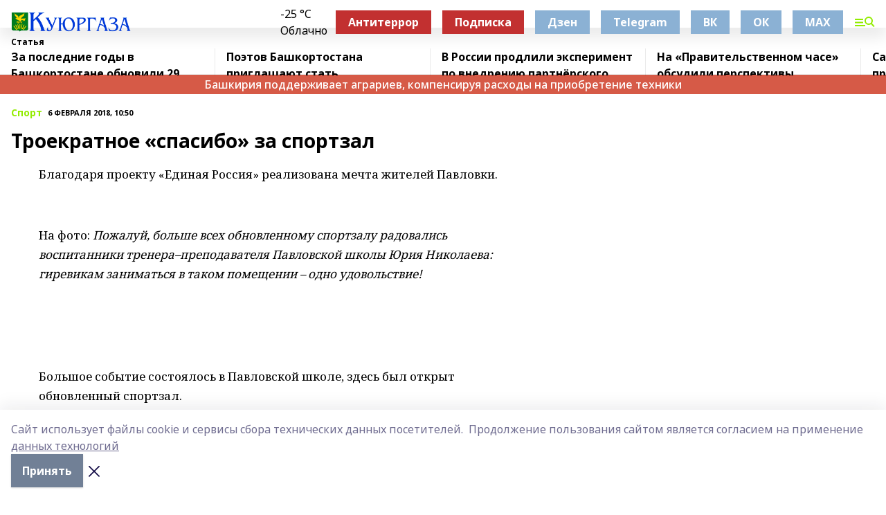

--- FILE ---
content_type: text/html; charset=utf-8
request_url: https://kyurgaza.ru/articles/sport/2018-02-06/troekratnoe-spasibo-za-sportzal-172138
body_size: 26873
content:
<!doctype html>
<html data-n-head-ssr lang="ru" data-n-head="%7B%22lang%22:%7B%22ssr%22:%22ru%22%7D%7D">
  <head >
    <title>Троекратное «спасибо» за спортзал</title><meta data-n-head="ssr" data-hid="google" name="google" content="notranslate"><meta data-n-head="ssr" data-hid="charset" charset="utf-8"><meta data-n-head="ssr" data-hid="og:image" property="og:image" content="https://api.bashinform.ru/attachments/c49ec0c9a987b2e5c31315a9d4cd297e02cfcde8/store/04d5de25b1e3dafd24bba9239baf7d8a5db2d90e963c43b0cec760ffb0d3/kyurgaza_2.png"><meta data-n-head="ssr" name="viewport" content="width=1300"><meta data-n-head="ssr" data-hid="og:url" property="og:url" content="https://kyurgaza.ru/articles/sport/2018-02-06/troekratnoe-spasibo-za-sportzal-172138"><meta data-n-head="ssr" data-hid="og:type" property="og:type" content="article"><meta data-n-head="ssr" name="yandex-verification" content="78822aa6a8ffc3ec"><meta data-n-head="ssr" name="zen-verification" content="ST83UT3ZS6j8u7Bh1pDRJqvHJJkCfDaceM1TuQqyC78fjP93UlgEZ0gKIhPCuI7F"><meta data-n-head="ssr" name="google-site-verification" content="Up39e-zoKnJc_01BXufAYLQdGYTJ5IWNp9mR0qHPrZ0"><meta data-n-head="ssr" data-hid="og:title" property="og:title" content="Троекратное «спасибо» за спортзал"><meta data-n-head="ssr" data-hid="og:description" property="og:description" content="Троекратное «спасибо» за спортзал"><meta data-n-head="ssr" data-hid="description" name="description" content="Троекратное «спасибо» за спортзал"><link data-n-head="ssr" rel="icon" href="https://api.bashinform.ru/attachments/c38039ad582fd96f4e5630252302fb004c9db218/store/81fabe5229e3e2713c72d8d1391cbebf18e910d7f118d1ac58e7d354aeb1/kuyrgaza.ico"><link data-n-head="ssr" rel="canonical" href="https://kyurgaza.ru/articles/sport/2018-02-06/troekratnoe-spasibo-za-sportzal-172138"><link data-n-head="ssr" rel="preconnect" href="https://fonts.googleapis.com"><link data-n-head="ssr" rel="stylesheet" href="/fonts/noto-sans/index.css"><link data-n-head="ssr" rel="stylesheet" href="https://fonts.googleapis.com/css2?family=Noto+Serif:wght@400;700&amp;display=swap"><link data-n-head="ssr" rel="stylesheet" href="https://fonts.googleapis.com/css2?family=Inter:wght@400;600;700;900&amp;display=swap"><link data-n-head="ssr" rel="stylesheet" href="https://fonts.googleapis.com/css2?family=Montserrat:wght@400;700&amp;display=swap"><link data-n-head="ssr" rel="stylesheet" href="https://fonts.googleapis.com/css2?family=Pacifico&amp;display=swap"><style data-n-head="ssr">:root { --active-color: #92EC00; }</style><script data-n-head="ssr" src="https://yastatic.net/pcode/adfox/loader.js" crossorigin="anonymous"></script><script data-n-head="ssr" src="https://vk.com/js/api/openapi.js" async></script><script data-n-head="ssr" src="https://widget.sparrow.ru/js/embed.js" async></script><script data-n-head="ssr" src="https://yandex.ru/ads/system/header-bidding.js" async></script><script data-n-head="ssr" src="https://ads.digitalcaramel.com/js/bashinform.ru.js" type="text/javascript"></script><script data-n-head="ssr">window.yaContextCb = window.yaContextCb || []</script><script data-n-head="ssr" src="https://yandex.ru/ads/system/context.js" async></script><script data-n-head="ssr" type="application/ld+json">{
            "@context": "https://schema.org",
            "@type": "NewsArticle",
            "mainEntityOfPage": {
              "@type": "WebPage",
              "@id": "https://kyurgaza.ru/articles/sport/2018-02-06/troekratnoe-spasibo-za-sportzal-172138"
            },
            "headline" : "Троекратное «спасибо» за спортзал",
            "image": [
              "https://api.bashinform.ru/attachments/c49ec0c9a987b2e5c31315a9d4cd297e02cfcde8/store/04d5de25b1e3dafd24bba9239baf7d8a5db2d90e963c43b0cec760ffb0d3/kyurgaza_2.png"
            ],
            "datePublished": "2018-02-06T10:50:00.000+05:00",
            "author": [],
            "publisher": {
              "@type": "Organization",
              "name": "Куюргаза",
              "logo": {
                "@type": "ImageObject",
                "url": "https://api.bashinform.ru/attachments/c49ec0c9a987b2e5c31315a9d4cd297e02cfcde8/store/04d5de25b1e3dafd24bba9239baf7d8a5db2d90e963c43b0cec760ffb0d3/kyurgaza_2.png"
              }
            },
            "description": ""
          }</script><link rel="preload" href="/_nuxt/274f3bb.js" as="script"><link rel="preload" href="/_nuxt/622ad3e.js" as="script"><link rel="preload" href="/_nuxt/ee7430d.js" as="script"><link rel="preload" href="/_nuxt/bbaf3f9.js" as="script"><link rel="preload" href="/_nuxt/b3945eb.js" as="script"><link rel="preload" href="/_nuxt/1f4701a.js" as="script"><link rel="preload" href="/_nuxt/bb7a823.js" as="script"><link rel="preload" href="/_nuxt/61cd1ad.js" as="script"><link rel="preload" href="/_nuxt/3795d03.js" as="script"><link rel="preload" href="/_nuxt/47aac1e.js" as="script"><link rel="preload" href="/_nuxt/9842943.js" as="script"><style data-vue-ssr-id="02097838:0 0211d3d2:0 7e56e4e3:0 78c231fa:0 2b202313:0 3ba5510c:0 7deb7420:0 7501b878:0 67a80222:0 01f9c408:0 f11faff8:0 01b9542b:0 74a8f3db:0 fd82e6f0:0 69552a97:0 2bc4b7f8:0 67baf181:0 a473ccf0:0 5e85ad43:0 3eb3f9ae:0 0684d134:0 7eba589d:0 77d4baa4:0 44e53ad8:0 d15e8f64:0">.fade-enter,.fade-leave-to{opacity:0}.fade-enter-active,.fade-leave-active{transition:opacity .2s ease}.fade-up-enter-active,.fade-up-leave-active{transition:all .35s}.fade-up-enter,.fade-up-leave-to{opacity:0;transform:translateY(-20px)}.rubric-date{display:flex;align-items:flex-end;margin-bottom:1rem}.cm-rubric{font-weight:700;font-size:14px;margin-right:.5rem;color:var(--active-color)}.cm-date{font-size:11px;text-transform:uppercase;font-weight:700}.cm-story{font-weight:700;font-size:14px;margin-left:.5rem;margin-right:.5rem;color:var(--active-color)}.serif-text{font-family:Noto Serif,serif;line-height:1.65;font-size:17px}.bg-img{background-size:cover;background-position:50%;height:0;position:relative;background-color:#e2e2e2;padding-bottom:56%;>img{position:absolute;left:0;top:0;width:100%;height:100%;-o-object-fit:cover;object-fit:cover;-o-object-position:center;object-position:center}}.btn{--text-opacity:1;color:#fff;color:rgba(255,255,255,var(--text-opacity));text-align:center;padding-top:1.5rem;padding-bottom:1.5rem;font-weight:700;cursor:pointer;margin-top:2rem;border-radius:8px;font-size:20px;background:var(--active-color)}.checkbox{border-radius:.5rem;border-width:1px;margin-right:1.25rem;cursor:pointer;border-color:#e9e9eb;width:32px;height:32px}.checkbox.__active{background:var(--active-color) 50% no-repeat url([data-uri]);border-color:var(--active-color)}.h1{margin-top:1rem;margin-bottom:1.5rem;font-weight:700;line-height:1.07;font-size:32px}.all-matters{text-align:center;cursor:pointer;padding-top:1.5rem;padding-bottom:1.5rem;font-weight:700;margin-bottom:2rem;border-radius:8px;background:#f5f5f5;font-size:20px}.all-matters.__small{padding-top:.75rem;padding-bottom:.75rem;margin-top:1.5rem;font-size:14px;border-radius:4px}[data-desktop]{.rubric-date{margin-bottom:1.25rem}.h1{font-size:46px;margin-top:1.5rem;margin-bottom:1.5rem}section.cols{display:grid;margin-left:58px;grid-gap:16px;grid-template-columns:816px 42px 300px}section.list-cols{display:grid;grid-gap:40px;grid-template-columns:1fr 300px}.matter-grid{display:flex;flex-wrap:wrap;margin-right:-16px}.top-sticky{position:-webkit-sticky;position:sticky;top:48px}.top-sticky.local{top:56px}.top-sticky.ig{top:86px}.top-sticky-matter{position:-webkit-sticky;position:sticky;z-index:1;top:102px}.top-sticky-matter.local{top:110px}.top-sticky-matter.ig{top:140px}}.search-form{display:flex;border-bottom-width:1px;--border-opacity:1;border-color:#fff;border-color:rgba(255,255,255,var(--border-opacity));padding-bottom:.75rem;justify-content:space-between;align-items:center;--text-opacity:1;color:#fff;color:rgba(255,255,255,var(--text-opacity));.reset{cursor:pointer;opacity:.5;display:block}input{background-color:transparent;border-style:none;--text-opacity:1;color:#fff;color:rgba(255,255,255,var(--text-opacity));outline:2px solid transparent;outline-offset:2px;width:66.666667%;font-size:20px}input::-moz-placeholder{color:hsla(0,0%,100%,.18824)}input:-ms-input-placeholder{color:hsla(0,0%,100%,.18824)}input::placeholder{color:hsla(0,0%,100%,.18824)}}[data-desktop] .search-form{width:820px;button{border-radius:.25rem;font-weight:700;padding:.5rem 1.5rem;cursor:pointer;--text-opacity:1;color:#fff;color:rgba(255,255,255,var(--text-opacity));font-size:22px;background:var(--active-color)}input{font-size:28px}.reset{margin-right:2rem;margin-left:auto}}html.locked{overflow:hidden}html{body{letter-spacing:-.03em;font-family:Noto Sans,sans-serif;line-height:1.19;font-size:14px}ol,ul{margin-left:2rem;margin-bottom:1rem;li{margin-bottom:.5rem}}ol{list-style-type:decimal}ul{list-style-type:disc}a{cursor:pointer;color:inherit}iframe,img,object,video{max-width:100%}}.container{padding-left:16px;padding-right:16px}[data-desktop]{min-width:1250px;.container{margin-left:auto;margin-right:auto;padding-left:0;padding-right:0;width:1250px}}
/*! normalize.css v8.0.1 | MIT License | github.com/necolas/normalize.css */html{line-height:1.15;-webkit-text-size-adjust:100%}body{margin:0}main{display:block}h1{font-size:2em;margin:.67em 0}hr{box-sizing:content-box;height:0;overflow:visible}pre{font-family:monospace,monospace;font-size:1em}a{background-color:transparent}abbr[title]{border-bottom:none;text-decoration:underline;-webkit-text-decoration:underline dotted;text-decoration:underline dotted}b,strong{font-weight:bolder}code,kbd,samp{font-family:monospace,monospace;font-size:1em}small{font-size:80%}sub,sup{font-size:75%;line-height:0;position:relative;vertical-align:baseline}sub{bottom:-.25em}sup{top:-.5em}img{border-style:none}button,input,optgroup,select,textarea{font-family:inherit;font-size:100%;line-height:1.15;margin:0}button,input{overflow:visible}button,select{text-transform:none}[type=button],[type=reset],[type=submit],button{-webkit-appearance:button}[type=button]::-moz-focus-inner,[type=reset]::-moz-focus-inner,[type=submit]::-moz-focus-inner,button::-moz-focus-inner{border-style:none;padding:0}[type=button]:-moz-focusring,[type=reset]:-moz-focusring,[type=submit]:-moz-focusring,button:-moz-focusring{outline:1px dotted ButtonText}fieldset{padding:.35em .75em .625em}legend{box-sizing:border-box;color:inherit;display:table;max-width:100%;padding:0;white-space:normal}progress{vertical-align:baseline}textarea{overflow:auto}[type=checkbox],[type=radio]{box-sizing:border-box;padding:0}[type=number]::-webkit-inner-spin-button,[type=number]::-webkit-outer-spin-button{height:auto}[type=search]{-webkit-appearance:textfield;outline-offset:-2px}[type=search]::-webkit-search-decoration{-webkit-appearance:none}::-webkit-file-upload-button{-webkit-appearance:button;font:inherit}details{display:block}summary{display:list-item}[hidden],template{display:none}blockquote,dd,dl,figure,h1,h2,h3,h4,h5,h6,hr,p,pre{margin:0}button{background-color:transparent;background-image:none}button:focus{outline:1px dotted;outline:5px auto -webkit-focus-ring-color}fieldset,ol,ul{margin:0;padding:0}ol,ul{list-style:none}html{font-family:Noto Sans,sans-serif;line-height:1.5}*,:after,:before{box-sizing:border-box;border:0 solid #e2e8f0}hr{border-top-width:1px}img{border-style:solid}textarea{resize:vertical}input::-moz-placeholder,textarea::-moz-placeholder{color:#a0aec0}input:-ms-input-placeholder,textarea:-ms-input-placeholder{color:#a0aec0}input::placeholder,textarea::placeholder{color:#a0aec0}[role=button],button{cursor:pointer}table{border-collapse:collapse}h1,h2,h3,h4,h5,h6{font-size:inherit;font-weight:inherit}a{color:inherit;text-decoration:inherit}button,input,optgroup,select,textarea{padding:0;line-height:inherit;color:inherit}code,kbd,pre,samp{font-family:Menlo,Monaco,Consolas,"Liberation Mono","Courier New",monospace}audio,canvas,embed,iframe,img,object,svg,video{display:block;vertical-align:middle}img,video{max-width:100%;height:auto}.appearance-none{-webkit-appearance:none;-moz-appearance:none;appearance:none}.bg-transparent{background-color:transparent}.bg-black{--bg-opacity:1;background-color:#000;background-color:rgba(0,0,0,var(--bg-opacity))}.bg-white{--bg-opacity:1;background-color:#fff;background-color:rgba(255,255,255,var(--bg-opacity))}.bg-gray-200{--bg-opacity:1;background-color:#edf2f7;background-color:rgba(237,242,247,var(--bg-opacity))}.bg-center{background-position:50%}.bg-top{background-position:top}.bg-no-repeat{background-repeat:no-repeat}.bg-cover{background-size:cover}.bg-contain{background-size:contain}.border-collapse{border-collapse:collapse}.border-black{--border-opacity:1;border-color:#000;border-color:rgba(0,0,0,var(--border-opacity))}.border-blue-400{--border-opacity:1;border-color:#63b3ed;border-color:rgba(99,179,237,var(--border-opacity))}.rounded{border-radius:.25rem}.rounded-lg{border-radius:.5rem}.rounded-full{border-radius:9999px}.border-none{border-style:none}.border-2{border-width:2px}.border-4{border-width:4px}.border{border-width:1px}.border-t-0{border-top-width:0}.border-t{border-top-width:1px}.border-b{border-bottom-width:1px}.cursor-pointer{cursor:pointer}.block{display:block}.inline-block{display:inline-block}.flex{display:flex}.table{display:table}.grid{display:grid}.hidden{display:none}.flex-col{flex-direction:column}.flex-wrap{flex-wrap:wrap}.flex-no-wrap{flex-wrap:nowrap}.items-center{align-items:center}.justify-center{justify-content:center}.justify-between{justify-content:space-between}.flex-grow-0{flex-grow:0}.flex-shrink-0{flex-shrink:0}.order-first{order:-9999}.order-last{order:9999}.font-sans{font-family:Noto Sans,sans-serif}.font-serif{font-family:Noto Serif,serif}.font-medium{font-weight:500}.font-semibold{font-weight:600}.font-bold{font-weight:700}.h-3{height:.75rem}.h-6{height:1.5rem}.h-12{height:3rem}.h-auto{height:auto}.h-full{height:100%}.text-xs{font-size:11px}.text-sm{font-size:12px}.text-base{font-size:14px}.text-lg{font-size:16px}.text-xl{font-size:18px}.text-2xl{font-size:21px}.text-3xl{font-size:30px}.text-4xl{font-size:46px}.leading-6{line-height:1.5rem}.leading-none{line-height:1}.leading-tight{line-height:1.07}.leading-snug{line-height:1.125}.m-0{margin:0}.my-0{margin-top:0;margin-bottom:0}.mx-0{margin-left:0;margin-right:0}.mx-1{margin-left:.25rem;margin-right:.25rem}.mx-2{margin-left:.5rem;margin-right:.5rem}.my-4{margin-top:1rem;margin-bottom:1rem}.mx-4{margin-left:1rem;margin-right:1rem}.my-5{margin-top:1.25rem;margin-bottom:1.25rem}.mx-5{margin-left:1.25rem;margin-right:1.25rem}.my-6{margin-top:1.5rem;margin-bottom:1.5rem}.my-8{margin-top:2rem;margin-bottom:2rem}.mx-auto{margin-left:auto;margin-right:auto}.-mx-3{margin-left:-.75rem;margin-right:-.75rem}.-my-4{margin-top:-1rem;margin-bottom:-1rem}.mt-0{margin-top:0}.mr-0{margin-right:0}.mb-0{margin-bottom:0}.ml-0{margin-left:0}.mt-1{margin-top:.25rem}.mr-1{margin-right:.25rem}.mb-1{margin-bottom:.25rem}.ml-1{margin-left:.25rem}.mt-2{margin-top:.5rem}.mr-2{margin-right:.5rem}.mb-2{margin-bottom:.5rem}.ml-2{margin-left:.5rem}.mt-3{margin-top:.75rem}.mr-3{margin-right:.75rem}.mb-3{margin-bottom:.75rem}.mt-4{margin-top:1rem}.mr-4{margin-right:1rem}.mb-4{margin-bottom:1rem}.ml-4{margin-left:1rem}.mt-5{margin-top:1.25rem}.mr-5{margin-right:1.25rem}.mb-5{margin-bottom:1.25rem}.mt-6{margin-top:1.5rem}.mr-6{margin-right:1.5rem}.mb-6{margin-bottom:1.5rem}.mt-8{margin-top:2rem}.mr-8{margin-right:2rem}.mb-8{margin-bottom:2rem}.ml-8{margin-left:2rem}.mt-10{margin-top:2.5rem}.ml-10{margin-left:2.5rem}.mt-12{margin-top:3rem}.mb-12{margin-bottom:3rem}.mt-16{margin-top:4rem}.mb-16{margin-bottom:4rem}.mr-20{margin-right:5rem}.mr-auto{margin-right:auto}.ml-auto{margin-left:auto}.mt-px{margin-top:1px}.-mt-2{margin-top:-.5rem}.max-w-none{max-width:none}.max-w-full{max-width:100%}.object-contain{-o-object-fit:contain;object-fit:contain}.object-cover{-o-object-fit:cover;object-fit:cover}.object-center{-o-object-position:center;object-position:center}.opacity-0{opacity:0}.opacity-50{opacity:.5}.outline-none{outline:2px solid transparent;outline-offset:2px}.overflow-auto{overflow:auto}.overflow-hidden{overflow:hidden}.overflow-visible{overflow:visible}.p-0{padding:0}.p-2{padding:.5rem}.p-3{padding:.75rem}.p-4{padding:1rem}.p-8{padding:2rem}.px-0{padding-left:0;padding-right:0}.py-1{padding-top:.25rem;padding-bottom:.25rem}.px-1{padding-left:.25rem;padding-right:.25rem}.py-2{padding-top:.5rem;padding-bottom:.5rem}.px-2{padding-left:.5rem;padding-right:.5rem}.py-3{padding-top:.75rem;padding-bottom:.75rem}.px-3{padding-left:.75rem;padding-right:.75rem}.py-4{padding-top:1rem;padding-bottom:1rem}.px-4{padding-left:1rem;padding-right:1rem}.px-5{padding-left:1.25rem;padding-right:1.25rem}.px-6{padding-left:1.5rem;padding-right:1.5rem}.py-8{padding-top:2rem;padding-bottom:2rem}.py-10{padding-top:2.5rem;padding-bottom:2.5rem}.pt-0{padding-top:0}.pr-0{padding-right:0}.pb-0{padding-bottom:0}.pt-1{padding-top:.25rem}.pt-2{padding-top:.5rem}.pb-2{padding-bottom:.5rem}.pl-2{padding-left:.5rem}.pt-3{padding-top:.75rem}.pb-3{padding-bottom:.75rem}.pt-4{padding-top:1rem}.pr-4{padding-right:1rem}.pb-4{padding-bottom:1rem}.pl-4{padding-left:1rem}.pt-5{padding-top:1.25rem}.pr-5{padding-right:1.25rem}.pb-5{padding-bottom:1.25rem}.pl-5{padding-left:1.25rem}.pt-6{padding-top:1.5rem}.pb-6{padding-bottom:1.5rem}.pl-6{padding-left:1.5rem}.pt-8{padding-top:2rem}.pb-8{padding-bottom:2rem}.pr-10{padding-right:2.5rem}.pb-12{padding-bottom:3rem}.pl-12{padding-left:3rem}.pb-16{padding-bottom:4rem}.pointer-events-none{pointer-events:none}.fixed{position:fixed}.absolute{position:absolute}.relative{position:relative}.sticky{position:-webkit-sticky;position:sticky}.top-0{top:0}.right-0{right:0}.bottom-0{bottom:0}.left-0{left:0}.left-auto{left:auto}.shadow{box-shadow:0 1px 3px 0 rgba(0,0,0,.1),0 1px 2px 0 rgba(0,0,0,.06)}.shadow-none{box-shadow:none}.text-center{text-align:center}.text-right{text-align:right}.text-transparent{color:transparent}.text-black{--text-opacity:1;color:#000;color:rgba(0,0,0,var(--text-opacity))}.text-white{--text-opacity:1;color:#fff;color:rgba(255,255,255,var(--text-opacity))}.text-gray-600{--text-opacity:1;color:#718096;color:rgba(113,128,150,var(--text-opacity))}.text-gray-700{--text-opacity:1;color:#4a5568;color:rgba(74,85,104,var(--text-opacity))}.uppercase{text-transform:uppercase}.underline{text-decoration:underline}.tracking-tight{letter-spacing:-.05em}.select-none{-webkit-user-select:none;-moz-user-select:none;-ms-user-select:none;user-select:none}.select-all{-webkit-user-select:all;-moz-user-select:all;-ms-user-select:all;user-select:all}.visible{visibility:visible}.invisible{visibility:hidden}.whitespace-no-wrap{white-space:nowrap}.w-3{width:.75rem}.w-auto{width:auto}.w-1\/3{width:33.333333%}.w-full{width:100%}.z-20{z-index:20}.z-50{z-index:50}.gap-1{grid-gap:.25rem;gap:.25rem}.gap-2{grid-gap:.5rem;gap:.5rem}.gap-3{grid-gap:.75rem;gap:.75rem}.gap-4{grid-gap:1rem;gap:1rem}.gap-5{grid-gap:1.25rem;gap:1.25rem}.gap-6{grid-gap:1.5rem;gap:1.5rem}.gap-8{grid-gap:2rem;gap:2rem}.gap-10{grid-gap:2.5rem;gap:2.5rem}.grid-cols-1{grid-template-columns:repeat(1,minmax(0,1fr))}.grid-cols-2{grid-template-columns:repeat(2,minmax(0,1fr))}.grid-cols-3{grid-template-columns:repeat(3,minmax(0,1fr))}.grid-cols-4{grid-template-columns:repeat(4,minmax(0,1fr))}.grid-cols-5{grid-template-columns:repeat(5,minmax(0,1fr))}.transform{--transform-translate-x:0;--transform-translate-y:0;--transform-rotate:0;--transform-skew-x:0;--transform-skew-y:0;--transform-scale-x:1;--transform-scale-y:1;transform:translateX(var(--transform-translate-x)) translateY(var(--transform-translate-y)) rotate(var(--transform-rotate)) skewX(var(--transform-skew-x)) skewY(var(--transform-skew-y)) scaleX(var(--transform-scale-x)) scaleY(var(--transform-scale-y))}.transition-all{transition-property:all}.transition{transition-property:background-color,border-color,color,fill,stroke,opacity,box-shadow,transform}@-webkit-keyframes spin{to{transform:rotate(1turn)}}@keyframes spin{to{transform:rotate(1turn)}}@-webkit-keyframes ping{75%,to{transform:scale(2);opacity:0}}@keyframes ping{75%,to{transform:scale(2);opacity:0}}@-webkit-keyframes pulse{50%{opacity:.5}}@keyframes pulse{50%{opacity:.5}}@-webkit-keyframes bounce{0%,to{transform:translateY(-25%);-webkit-animation-timing-function:cubic-bezier(.8,0,1,1);animation-timing-function:cubic-bezier(.8,0,1,1)}50%{transform:none;-webkit-animation-timing-function:cubic-bezier(0,0,.2,1);animation-timing-function:cubic-bezier(0,0,.2,1)}}@keyframes bounce{0%,to{transform:translateY(-25%);-webkit-animation-timing-function:cubic-bezier(.8,0,1,1);animation-timing-function:cubic-bezier(.8,0,1,1)}50%{transform:none;-webkit-animation-timing-function:cubic-bezier(0,0,.2,1);animation-timing-function:cubic-bezier(0,0,.2,1)}}
.nuxt-progress{position:fixed;top:0;left:0;right:0;height:2px;width:0;opacity:1;transition:width .1s,opacity .4s;background-color:var(--active-color);z-index:999999}.nuxt-progress.nuxt-progress-notransition{transition:none}.nuxt-progress-failed{background-color:red}
.page_1iNBq{position:relative;min-height:65vh}[data-desktop]{.topBanner_Im5IM{margin-left:auto;margin-right:auto;width:1256px}}
.bnr_2VvRX{margin-left:auto;margin-right:auto;width:300px}.bnr_2VvRX:not(:empty){margin-bottom:1rem}.bnrContainer_1ho9N.mb-0 .bnr_2VvRX{margin-bottom:0}[data-desktop]{.bnr_2VvRX{width:auto;margin-left:0;margin-right:0}}
.topline-container[data-v-7682f57c]{position:-webkit-sticky;position:sticky;top:0;z-index:10}.bottom-menu[data-v-7682f57c]{--bg-opacity:1;background-color:#fff;background-color:rgba(255,255,255,var(--bg-opacity));height:45px;box-shadow:0 15px 20px rgba(0,0,0,.08)}.bottom-menu.__dark[data-v-7682f57c]{--bg-opacity:1;background-color:#000;background-color:rgba(0,0,0,var(--bg-opacity));.bottom-menu-link{--text-opacity:1;color:#fff;color:rgba(255,255,255,var(--text-opacity))}.bottom-menu-link:hover{color:var(--active-color)}}.bottom-menu-links[data-v-7682f57c]{display:flex;overflow:auto;grid-gap:1rem;gap:1rem;padding-top:1rem;padding-bottom:1rem;scrollbar-width:none}.bottom-menu-links[data-v-7682f57c]::-webkit-scrollbar{display:none}.bottom-menu-link[data-v-7682f57c]{white-space:nowrap;font-weight:700}.bottom-menu-link[data-v-7682f57c]:hover{color:var(--active-color)}
.topline_KUXuM{--bg-opacity:1;background-color:#fff;background-color:rgba(255,255,255,var(--bg-opacity));padding-top:.5rem;padding-bottom:.5rem;position:relative;box-shadow:0 15px 20px rgba(0,0,0,.08);height:40px;z-index:1}.topline_KUXuM.__dark_3HDH5{--bg-opacity:1;background-color:#000;background-color:rgba(0,0,0,var(--bg-opacity))}[data-desktop]{.topline_KUXuM{height:50px}}
.container_3LUUG{display:flex;align-items:center;justify-content:space-between}.container_3LUUG.__dark_AMgBk{.logo_1geVj{--text-opacity:1;color:#fff;color:rgba(255,255,255,var(--text-opacity))}.menu-trigger_2_P72{--bg-opacity:1;background-color:#fff;background-color:rgba(255,255,255,var(--bg-opacity))}.lang_107ai,.topline-item_1BCyx{--text-opacity:1;color:#fff;color:rgba(255,255,255,var(--text-opacity))}.lang_107ai{background-image:url([data-uri])}}.lang_107ai{margin-left:auto;margin-right:1.25rem;padding-right:1rem;padding-left:.5rem;cursor:pointer;display:flex;align-items:center;font-weight:700;-webkit-appearance:none;-moz-appearance:none;appearance:none;outline:2px solid transparent;outline-offset:2px;text-transform:uppercase;background:no-repeat url([data-uri]) calc(100% - 3px) 50%}.logo-img_9ttWw{max-height:30px}.logo-text_Gwlnp{white-space:nowrap;font-family:Pacifico,serif;font-size:24px;line-height:.9;color:var(--active-color)}.menu-trigger_2_P72{cursor:pointer;width:30px;height:24px;background:var(--active-color);-webkit-mask:no-repeat url(/_nuxt/img/menu.cffb7c4.svg) center;mask:no-repeat url(/_nuxt/img/menu.cffb7c4.svg) center}.menu-trigger_2_P72.__cross_3NUSb{-webkit-mask-image:url([data-uri]);mask-image:url([data-uri])}.topline-item_1BCyx{font-weight:700;line-height:1;margin-right:16px}.topline-item_1BCyx,.topline-item_1BCyx.blue_1SDgs,.topline-item_1BCyx.red_1EmKm{--text-opacity:1;color:#fff;color:rgba(255,255,255,var(--text-opacity))}.topline-item_1BCyx.blue_1SDgs,.topline-item_1BCyx.red_1EmKm{padding:9px 18px;background:#8bb1d4}.topline-item_1BCyx.red_1EmKm{background:#c23030}.topline-item_1BCyx.default_3xuLv{font-size:12px;color:var(--active-color);max-width:100px}[data-desktop]{.logo-img_9ttWw{max-height:40px}.logo-text_Gwlnp{position:relative;top:-3px;font-size:36px}.slogan-desktop_2LraR{font-size:11px;margin-left:2.5rem;font-weight:700;text-transform:uppercase;color:#5e6a70}.lang_107ai{margin-left:0}}
.weather[data-v-f75b9a02]{display:flex;align-items:center;.icon{border-radius:9999px;margin-right:.5rem;background:var(--active-color) no-repeat 50%/11px;width:18px;height:18px}.clear{background-image:url(/_nuxt/img/clear.504a39c.svg)}.clouds{background-image:url(/_nuxt/img/clouds.35bb1b1.svg)}.few_clouds{background-image:url(/_nuxt/img/few_clouds.849e8ce.svg)}.rain{background-image:url(/_nuxt/img/rain.fa221cc.svg)}.snow{background-image:url(/_nuxt/img/snow.3971728.svg)}.thunderstorm_w_rain{background-image:url(/_nuxt/img/thunderstorm_w_rain.f4f5bf2.svg)}.thunderstorm{background-image:url(/_nuxt/img/thunderstorm.bbf00c1.svg)}.text{font-size:12px;font-weight:700;line-height:1;color:rgba(0,0,0,.9)}}.__dark.weather .text[data-v-f75b9a02]{--text-opacity:1;color:#fff;color:rgba(255,255,255,var(--text-opacity))}
.block_35WEi{position:-webkit-sticky;position:sticky;left:0;width:100%;padding-top:.75rem;padding-bottom:.75rem;--bg-opacity:1;background-color:#fff;background-color:rgba(255,255,255,var(--bg-opacity));--text-opacity:1;color:#000;color:rgba(0,0,0,var(--text-opacity));height:68px;z-index:8;border-bottom:1px solid rgba(0,0,0,.08235)}.block_35WEi.invisible_3bwn4{visibility:hidden}.block_35WEi.local_2u9p8,.block_35WEi.local_ext_2mSQw{top:40px}.block_35WEi.local_2u9p8.has_bottom_items_u0rcZ,.block_35WEi.local_ext_2mSQw.has_bottom_items_u0rcZ{top:85px}.block_35WEi.ig_3ld7e{top:50px}.block_35WEi.ig_3ld7e.has_bottom_items_u0rcZ{top:95px}.block_35WEi.bi_3BhQ1,.block_35WEi.bi_ext_1Yp6j{top:49px}.block_35WEi.bi_3BhQ1.has_bottom_items_u0rcZ,.block_35WEi.bi_ext_1Yp6j.has_bottom_items_u0rcZ{top:94px}.block_35WEi.red_wPGsU{background:#fdf3f3;.blockTitle_1BF2P{color:#d65a47}}.block_35WEi.blue_2AJX7{background:#e6ecf2;.blockTitle_1BF2P{color:#8bb1d4}}.block_35WEi{.loading_1RKbb{height:1.5rem;margin:0 auto}}.blockTitle_1BF2P{font-weight:700;font-size:12px;margin-bottom:.25rem;display:inline-block;overflow:hidden;max-height:1.2em;display:-webkit-box;-webkit-line-clamp:1;-webkit-box-orient:vertical;text-overflow:ellipsis}.items_2XU71{display:flex;overflow:auto;margin-left:-16px;margin-right:-16px;padding-left:16px;padding-right:16px}.items_2XU71::-webkit-scrollbar{display:none}.item_KFfAv{flex-shrink:0;flex-grow:0;padding-right:1rem;margin-right:1rem;font-weight:700;overflow:hidden;width:295px;max-height:2.4em;border-right:1px solid rgba(0,0,0,.08235);display:-webkit-box;-webkit-line-clamp:2;-webkit-box-orient:vertical;text-overflow:ellipsis}.item_KFfAv:hover{opacity:.75}[data-desktop]{.block_35WEi{height:54px}.block_35WEi.local_2u9p8,.block_35WEi.local_ext_2mSQw{top:50px}.block_35WEi.local_2u9p8.has_bottom_items_u0rcZ,.block_35WEi.local_ext_2mSQw.has_bottom_items_u0rcZ{top:95px}.block_35WEi.ig_3ld7e{top:80px}.block_35WEi.ig_3ld7e.has_bottom_items_u0rcZ{top:125px}.block_35WEi.bi_3BhQ1,.block_35WEi.bi_ext_1Yp6j{top:42px}.block_35WEi.bi_3BhQ1.has_bottom_items_u0rcZ,.block_35WEi.bi_ext_1Yp6j.has_bottom_items_u0rcZ{top:87px}.block_35WEi.image_3yONs{.prev_1cQoq{background-image:url([data-uri])}.next_827zB{background-image:url([data-uri])}}.wrapper_TrcU4{display:grid;grid-template-columns:240px calc(100% - 320px)}.next_827zB,.prev_1cQoq{position:absolute;cursor:pointer;width:24px;height:24px;top:4px;left:210px;background:url([data-uri])}.next_827zB{left:auto;right:15px;background:url([data-uri])}.blockTitle_1BF2P{font-size:18px;padding-right:2.5rem;margin-right:0;max-height:2.4em;-webkit-line-clamp:2}.items_2XU71{margin-left:0;padding-left:0;-ms-scroll-snap-type:x mandatory;scroll-snap-type:x mandatory;scroll-behavior:smooth;scrollbar-width:none}.item_KFfAv,.items_2XU71{margin-right:0;padding-right:0}.item_KFfAv{padding-left:1.25rem;scroll-snap-align:start;width:310px;border-left:1px solid rgba(0,0,0,.08235);border-right:none}}
@-webkit-keyframes rotate-data-v-8cdd8c10{0%{transform:rotate(0)}to{transform:rotate(1turn)}}@keyframes rotate-data-v-8cdd8c10{0%{transform:rotate(0)}to{transform:rotate(1turn)}}.component[data-v-8cdd8c10]{height:3rem;margin-top:1.5rem;margin-bottom:1.5rem;display:flex;justify-content:center;align-items:center;span{height:100%;width:4rem;background:no-repeat url(/_nuxt/img/loading.dd38236.svg) 50%/contain;-webkit-animation:rotate-data-v-8cdd8c10 .8s infinite;animation:rotate-data-v-8cdd8c10 .8s infinite}}
.promo_ZrQsB{text-align:center;display:block;--text-opacity:1;color:#fff;color:rgba(255,255,255,var(--text-opacity));font-weight:500;font-size:16px;line-height:1;position:relative;z-index:1;background:#d65a47;padding:6px 20px}[data-desktop]{.promo_ZrQsB{margin-left:auto;margin-right:auto;font-size:18px;padding:12px 40px}}
.feedTriggerMobile_1uP3h{text-align:center;width:100%;left:0;bottom:0;padding:1rem;color:#000;color:rgba(0,0,0,var(--text-opacity));background:#e7e7e7;filter:drop-shadow(0 -10px 30px rgba(0,0,0,.4))}.feedTriggerMobile_1uP3h,[data-desktop] .feedTriggerDesktop_eR1zC{position:fixed;font-weight:700;--text-opacity:1;z-index:8}[data-desktop] .feedTriggerDesktop_eR1zC{color:#fff;color:rgba(255,255,255,var(--text-opacity));cursor:pointer;padding:1rem 1rem 1rem 1.5rem;display:flex;align-items:center;justify-content:space-between;width:auto;font-size:28px;right:20px;bottom:20px;line-height:.85;background:var(--active-color);.new_36fkO{--bg-opacity:1;background-color:#fff;background-color:rgba(255,255,255,var(--bg-opacity));font-size:18px;padding:.25rem .5rem;margin-left:1rem;color:var(--active-color)}}
.noindex_1PbKm{display:block}.rubricDate_XPC5P{display:flex;margin-bottom:1rem;align-items:center;flex-wrap:wrap;grid-row-gap:.5rem;row-gap:.5rem}[data-desktop]{.rubricDate_XPC5P{margin-left:58px}.noindex_1PbKm,.pollContainer_25rgc{margin-left:40px}.noindex_1PbKm{width:700px}}
.h1_fQcc_{margin-top:0;margin-bottom:1rem;font-size:28px}.bigLead_37UJd{margin-bottom:1.25rem;font-size:20px}[data-desktop]{.h1_fQcc_{margin-bottom:1.25rem;margin-top:0;font-size:40px}.bigLead_37UJd{font-size:21px;margin-bottom:2rem}.smallLead_3mYo6{font-size:21px;font-weight:500}.leadImg_n0Xok{display:grid;grid-gap:2rem;gap:2rem;margin-bottom:2rem;grid-template-columns:repeat(2,minmax(0,1fr));margin-left:40px;width:700px}}
.partner[data-v-73e20f19]{margin-top:1rem;margin-bottom:1rem;color:rgba(0,0,0,.31373)}
.block_1h4f8{margin-bottom:1.5rem}[data-desktop] .block_1h4f8{margin-bottom:2rem}
.paragraph[data-v-7a4bd814]{a{color:var(--active-color)}p{margin-bottom:1.5rem}ol,ul{margin-left:2rem;margin-bottom:1rem;li{margin-bottom:.5rem}}ol{list-style-type:decimal}ul{list-style-type:disc}.question{font-weight:700;font-size:21px;line-height:1.43}.answer:before,.question:before{content:"— "}h2,h3,h4{font-weight:700;margin-bottom:1.5rem;line-height:1.07;font-family:Noto Sans,sans-serif}h2{font-size:30px}h3{font-size:21px}h4{font-size:18px}blockquote{padding-top:1rem;padding-bottom:1rem;margin-bottom:1rem;font-weight:700;font-family:Noto Sans,sans-serif;border-top:6px solid var(--active-color);border-bottom:6px solid var(--active-color);font-size:19px;line-height:1.15}.table-wrapper{overflow:auto}table{border-collapse:collapse;margin-top:1rem;margin-bottom:1rem;min-width:100%;td{padding:.75rem .5rem;border-width:1px}p{margin:0}}}
.imageContainer_N5llU{position:relative;--bg-opacity:1;background-color:#edf2f7;background-color:rgba(237,242,247,var(--bg-opacity))}[data-desktop]{.imageBlock_36ZEy{margin-left:40px;width:700px}}
.readus_3o8ag{margin-bottom:1.5rem;font-weight:700;font-size:16px}.subscribeButton_2yILe{font-weight:700;--text-opacity:1;color:#fff;color:rgba(255,255,255,var(--text-opacity));text-align:center;letter-spacing:-.05em;background:var(--active-color);padding:0 8px 3px;border-radius:11px;font-size:15px;width:140px}.rTitle_ae5sX{margin-bottom:1rem;font-family:Noto Sans,sans-serif;font-weight:700;color:#202022;font-size:20px;font-style:normal;line-height:normal}.items_1vOtx{display:flex;flex-wrap:wrap;grid-gap:.75rem;gap:.75rem;max-width:360px}.items_1vOtx.regional_OHiaP{.socialIcon_1xwkP{width:calc(33% - 10px)}.socialIcon_1xwkP:first-child,.socialIcon_1xwkP:nth-child(2){width:calc(50% - 10px)}}.socialIcon_1xwkP{margin-bottom:.5rem;background-size:contain;background-repeat:no-repeat;flex-shrink:0;width:calc(50% - 10px);background-position:0;height:30px}.vkIcon_1J2rG{background-image:url(/_nuxt/img/vk.07bf3d5.svg)}.vkShortIcon_1XRTC{background-image:url(/_nuxt/img/vk-short.1e19426.svg)}.tgIcon_3Y6iI{background-image:url(/_nuxt/img/tg.bfb93b5.svg)}.zenIcon_1Vpt0{background-image:url(/_nuxt/img/zen.1c41c49.svg)}.okIcon_3Q4dv{background-image:url(/_nuxt/img/ok.de8d66c.svg)}.okShortIcon_12fSg{background-image:url(/_nuxt/img/ok-short.e0e3723.svg)}.maxIcon_3MreL{background-image:url(/_nuxt/img/max.da7c1ef.png)}[data-desktop]{.readus_3o8ag{margin-left:2.5rem}.items_1vOtx{flex-wrap:nowrap;max-width:none;align-items:center}.subscribeButton_2yILe{text-align:center;font-weight:700;width:auto;padding:4px 7px 7px;font-size:25px}.socialIcon_1xwkP{height:45px}.vkIcon_1J2rG{width:197px!important}.vkShortIcon_1XRTC{width:90px!important}.tgIcon_3Y6iI{width:160px!important}.zenIcon_1Vpt0{width:110px!important}.okIcon_3Q4dv{width:256px!important}.okShortIcon_12fSg{width:90px!important}.maxIcon_3MreL{width:110px!important}}
.socials_3qx1G{margin-bottom:1.5rem}.socials_3qx1G.__black a{--border-opacity:1;border-color:#000;border-color:rgba(0,0,0,var(--border-opacity))}.socials_3qx1G.__border-white_1pZ66 .items_JTU4t a{--border-opacity:1;border-color:#fff;border-color:rgba(255,255,255,var(--border-opacity))}.socials_3qx1G{a{display:block;background-position:50%;background-repeat:no-repeat;cursor:pointer;width:20%;border:.5px solid #e2e2e2;border-right-width:0;height:42px}a:last-child{border-right-width:1px}}.items_JTU4t{display:flex}.vk_3jS8H{background-image:url(/_nuxt/img/vk.a3fc87d.svg)}.ok_3Znis{background-image:url(/_nuxt/img/ok.480e53f.svg)}.wa_32a2a{background-image:url(/_nuxt/img/wa.f2f254d.svg)}.tg_1vndD{background-image:url([data-uri])}.print_3gkIT{background-image:url(/_nuxt/img/print.f5ef7f3.svg)}.max_sqBYC{background-image:url([data-uri])}[data-desktop]{.socials_3qx1G{margin-bottom:0;width:42px}.socials_3qx1G.__sticky{position:-webkit-sticky;position:sticky;top:102px}.socials_3qx1G.__sticky.local_3XMUZ{top:110px}.socials_3qx1G.__sticky.ig_zkzMn{top:140px}.socials_3qx1G{a{width:auto;border-width:1px;border-bottom-width:0}a:last-child{border-bottom-width:1px}}.items_JTU4t{display:block}}.socials_3qx1G.__dark_1QzU6{a{border-color:#373737}.vk_3jS8H{background-image:url(/_nuxt/img/vk-white.dc41d20.svg)}.ok_3Znis{background-image:url(/_nuxt/img/ok-white.c2036d3.svg)}.wa_32a2a{background-image:url(/_nuxt/img/wa-white.e567518.svg)}.tg_1vndD{background-image:url([data-uri])}.print_3gkIT{background-image:url(/_nuxt/img/print-white.f6fd3d9.svg)}.max_sqBYC{background-image:url([data-uri])}}
.blockTitle_2XRiy{margin-bottom:.75rem;font-weight:700;font-size:28px}.itemsContainer_3JjHp{overflow:auto;margin-right:-1rem}.items_Kf7PA{width:770px;display:flex;overflow:auto}.teaserItem_ZVyTH{padding:.75rem;background:#f2f2f4;width:240px;margin-right:16px;.img_3lUmb{margin-bottom:.5rem}.title_3KNuK{line-height:1.07;font-size:18px;font-weight:700}}.teaserItem_ZVyTH:hover .title_3KNuK{color:var(--active-color)}[data-desktop]{.blockTitle_2XRiy{font-size:30px}.itemsContainer_3JjHp{margin-right:0;overflow:visible}.items_Kf7PA{display:grid;grid-template-columns:repeat(3,minmax(0,1fr));grid-gap:1.5rem;gap:1.5rem;width:auto;overflow:visible}.teaserItem_ZVyTH{width:auto;margin-right:0;background-color:transparent;padding:0;.img_3lUmb{background:#8894a2 url(/_nuxt/img/pattern-mix.5c9ce73.svg) 100% 100% no-repeat;padding-right:40px}.title_3KNuK{font-size:21px}}}
.blurImgContainer_3_532{position:relative;overflow:hidden;--bg-opacity:1;background-color:#edf2f7;background-color:rgba(237,242,247,var(--bg-opacity));background-position:50%;background-repeat:no-repeat;display:flex;align-items:center;justify-content:center;aspect-ratio:16/9;background-image:url(/img/loading.svg)}.blurImgBlur_2fI8T{background-position:50%;background-size:cover;filter:blur(10px)}.blurImgBlur_2fI8T,.blurImgImg_ZaMSE{position:absolute;left:0;top:0;width:100%;height:100%}.blurImgImg_ZaMSE{-o-object-fit:contain;object-fit:contain;-o-object-position:center;object-position:center}.play_hPlPQ{background-size:contain;background-position:50%;background-repeat:no-repeat;position:relative;z-index:1;width:18%;min-width:30px;max-width:80px;aspect-ratio:1/1;background-image:url([data-uri])}[data-desktop]{.play_hPlPQ{min-width:35px}}
.footer_2pohu{padding:2rem .75rem;margin-top:2rem;position:relative;background:#282828;color:#eceff1}[data-desktop]{.footer_2pohu{padding:2.5rem 0}}
.footerContainer_YJ8Ze{display:grid;grid-template-columns:repeat(1,minmax(0,1fr));grid-gap:20px;font-family:Inter,sans-serif;font-size:13px;line-height:1.38;a{--text-opacity:1;color:#fff;color:rgba(255,255,255,var(--text-opacity));opacity:.75}a:hover{opacity:.5}}.contacts_3N-fT{display:grid;grid-template-columns:repeat(1,minmax(0,1fr));grid-gap:.75rem;gap:.75rem}[data-desktop]{.footerContainer_YJ8Ze{grid-gap:2.5rem;gap:2.5rem;grid-template-columns:1fr 1fr 1fr 220px;padding-bottom:20px!important}.footerContainer_YJ8Ze.__2_3FM1O{grid-template-columns:1fr 220px}.footerContainer_YJ8Ze.__3_2yCD-{grid-template-columns:1fr 1fr 220px}.footerContainer_YJ8Ze.__4_33040{grid-template-columns:1fr 1fr 1fr 220px}}</style>
  </head>
  <body class="desktop " data-desktop="1" data-n-head="%7B%22class%22:%7B%22ssr%22:%22desktop%20%22%7D,%22data-desktop%22:%7B%22ssr%22:%221%22%7D%7D">
    <div data-server-rendered="true" id="__nuxt"><!----><div id="__layout"><div><!----> <div class="bg-white"><div class="bnrContainer_1ho9N mb-0 topBanner_Im5IM"><div title="banner_1" class="adfox-bnr bnr_2VvRX"></div></div> <!----> <!----> <!----></div> <div class="topline-container" data-v-7682f57c><div data-v-7682f57c><div class="topline_KUXuM"><div class="container container_3LUUG"><a href="/" class="nuxt-link-active"><img src="https://api.bashinform.ru/attachments/c49ec0c9a987b2e5c31315a9d4cd297e02cfcde8/store/04d5de25b1e3dafd24bba9239baf7d8a5db2d90e963c43b0cec760ffb0d3/kyurgaza_2.png" class="logo-img_9ttWw"></a> <!----> <div class="weather ml-auto mr-3" data-v-f75b9a02><div class="icon clouds" data-v-f75b9a02></div> <div class="text" data-v-f75b9a02>-25 °С <br data-v-f75b9a02>Облачно</div></div> <a href="/pages/antiterror" target="_self" class="topline-item_1BCyx red_1EmKm">Антитеррор</a><a href="https://rbsmi.ru/catalog/podpiska/1071/" target="_blank" class="topline-item_1BCyx red_1EmKm">Подписка</a><a href="https://dzen.ru/kyurgaza.ru" target="_blank" class="topline-item_1BCyx blue_1SDgs">Дзен</a><a href="https://t.me/kurgaza" target="_blank" class="topline-item_1BCyx blue_1SDgs">Telegram</a><a href="https://vk.com/kuyurgaza" target="_blank" class="topline-item_1BCyx blue_1SDgs">ВК</a><a href="https://ok.ru/gazetakuyurgaza" target="_blank" class="topline-item_1BCyx blue_1SDgs">ОК</a><a href="https://max.ru/kuyurgaza" target="_blank" class="topline-item_1BCyx blue_1SDgs">MAX</a> <!----> <div class="menu-trigger_2_P72"></div></div></div></div> <!----></div> <div><div class="block_35WEi undefined local_ext_2mSQw"><div class="component loading_1RKbb" data-v-8cdd8c10><span data-v-8cdd8c10></span></div></div> <a href="/news/selskoe-khozyaystvo/2026-01-23/bashkiriya-podderzhivaet-agrariev-kompensiruya-rashody-na-priobretenie-tehniki-4547452" data-fetch-key="0" class="promo_ZrQsB">Башкирия поддерживает аграриев, компенсируя расходы на приобретение техники</a> <div class="page_1iNBq"><div><!----> <div class="feedTriggerDesktop_eR1zC"><span>Все новости</span> <!----></div></div> <div class="container mt-4"><div><div class="rubricDate_XPC5P"><a href="/articles/sport" class="cm-rubric nuxt-link-active">Спорт</a> <div class="cm-date mr-2">6 Февраля 2018, 10:50</div> <!----> <!----></div> <section class="cols"><div><div class="mb-4"><!----> <h1 class="h1 h1_fQcc_">Троекратное «спасибо» за спортзал</h1> <h2 class="bigLead_37UJd"></h2> <div data-v-73e20f19><!----> <!----></div> <!----> <!----></div> <!----> <div><div class="block_1h4f8"><div class="paragraph serif-text" style="margin-left:40px;width:700px;" data-v-7a4bd814><h2>Благодаря проекту «Единая Россия» реализована мечта жителей Павловки.</h2></div></div><div class="block_1h4f8"><!----></div><div class="block_1h4f8"><div class="paragraph serif-text" style="margin-left:40px;width:700px;" data-v-7a4bd814><br> На фото: <i>Пожалуй, больше всех обновленному спортзалу радовались воспитанники тренера–преподавателя Павловской школы Юрия Николаева: гиревикам заниматься в таком помещении – одно удовольствие! </i></div></div><div class="block_1h4f8"><div class="paragraph serif-text" style="margin-left:40px;width:700px;" data-v-7a4bd814><br></div></div><div class="block_1h4f8"><div class="paragraph serif-text" style="margin-left:40px;width:700px;" data-v-7a4bd814><br> Большое событие состоялось в Павловской школе, здесь был открыт обновленный спортзал.</div></div><div class="block_1h4f8"><div class="paragraph serif-text" style="margin-left:40px;width:700px;" data-v-7a4bd814><br> Капитальный ремонт зала был сделан благодаря федеральной целевой программе «Реконструкция спортивных залов в сельских школах в рамках проекта партии «Единая Россия» «Детский спорт».</div></div><div class="block_1h4f8"><div class="paragraph serif-text" style="margin-left:40px;width:700px;" data-v-7a4bd814><br> Глава района Ахат Кутлуахметов и депутат Госдумы РФ VII созыва Зариф Байгускаров стали почётными гостями мероприятия.</div></div><div class="block_1h4f8"><div class="paragraph serif-text" style="margin-left:40px;width:700px;" data-v-7a4bd814><br> На правах принимающей стороны первым поприветствовал всех собравшихся глава СП Кривле-Илюшкинский сельсовет <b>Игорь Ворошилов:</b></div></div><div class="block_1h4f8"><div class="paragraph serif-text" style="margin-left:40px;width:700px;" data-v-7a4bd814><br> - От лица всех жителей и себя лично хочу поблагодарить Зарифа Закировича за поддержку и помощь, а также районную власть в лице Ахата Явдатовича. Всеобщими стараниями задуманное осуществилось. Я сам выходец из этой деревни, здесь прошли мои детство, юность. Теперь радуюсь за наших ребятишек, для которых есть полноценные условия заниматься спортом. Павловская школа дала району немало именитых гиревиков, уверен, что так будет и дальше.</div></div><div class="block_1h4f8"><div class="paragraph serif-text" style="margin-left:40px;width:700px;" data-v-7a4bd814><br> Добрые пожелания педагогическому коллективу, учащимся и их родителям адресовал глава района <b>Ахат Кутлуахметов:</b></div></div><div class="block_1h4f8"><div class="paragraph serif-text" style="margin-left:40px;width:700px;" data-v-7a4bd814><br> - Такой спортзал вы давно заслужили! Учитесь хорошо, ребята, это для вас главная на сегодня задача, получайте образование, ведь без прочных знаний человек – никто. Уважайте друг друга, живите в согласии, без вражды, берегите себя и тех, кто рядом. Активно занимайтесь спортом, и пусть отремонтированный спортзал даст новый импульс для ваших побед и достижений! На планете сегодня неспокойно, и всем важно сохранять мир на земле, а если мы будем одним целым, то ничто нам не страшно!</div></div><div class="block_1h4f8"><div class="paragraph serif-text" style="margin-left:40px;width:700px;" data-v-7a4bd814><br> Свои поздравления сельчанам передал и депутат Госдумы РФ <b>Зариф Байгускаров: </b></div></div><div class="block_1h4f8"><div class="paragraph serif-text" style="margin-left:40px;width:700px;" data-v-7a4bd814><br> - Зал получился прекрасным! В 2016 году я приезжал сюда, и Эльза Васильева, на тот момент глава сельсовета, подарила мне красивую работу одного из павловских школьников, тот детский рисунок бережно храню дома. Подарок был не случайным, Эльза Самигулловна просила не забывать про свой наказ и при возможности помочь школе с новым спортзалом. Что ж, пусть теперь это здание не пустует, больше ребят приходят сюда заниматься, активно вовлекаются в спорт.</div></div><div class="block_1h4f8"><div class="paragraph serif-text" style="margin-left:40px;width:700px;" data-v-7a4bd814><br> Есть у меня и другое, не менее важное пожелание: пусть в семьях появляется много детей, государство сегодня поддерживает молодые и многодетные семьи, выплачиваются разнообразные пособия.</div></div><div class="block_1h4f8"><div class="paragraph serif-text" style="margin-left:40px;width:700px;" data-v-7a4bd814><br> Находясь вдали от дома, не забывайте его, помните свои корни, поддерживайте связь с близкими, со своей малой родиной. Гордитесь своим районом, потому что вам есть чем гордиться!</div></div><div class="block_1h4f8"><div class="paragraph serif-text" style="margin-left:40px;width:700px;" data-v-7a4bd814><br> Встречая гостей, не скрывает своей радости директор Павловской школы <b>Софья Степанова:</b></div></div><div class="block_1h4f8"><div class="paragraph serif-text" style="margin-left:40px;width:700px;" data-v-7a4bd814><br> - Событие сегодняшнее поистине знаменательное и долгожданное, мечтали о новом уютном спортзале как сами школьники, педагоги, так и родители наших учеников. Зданию этому давно требовался основательный ремонт, полы ходили ходуном, крыша протекала, было холодно. Уроки физкультуры проводили в актовом зале. Ребята весь январь теребили наших учителей: «Когда же закончится ремонт, и можно будет заниматься?», и вот давняя мечта исполнилась. Посмотрите, каким стало помещение: тепло, сухо, светло! Тренироваться здесь теперь одно удовольствие!</div></div><div class="block_1h4f8"><div class="paragraph serif-text" style="margin-left:40px;width:700px;" data-v-7a4bd814><br> В числе гостей, пришедших на открытие спортзала, был 82-летний ветеран педагогического труда<b> Сагит Хасанов</b>. Сагит Мансурович обучал грамоте ребятишек начальных классов, потому не безразлично ему это событие: «Смотрю на новый красивый спортзал и сразу вспоминаю, как много лет назад бегали здесь мои ученики. Условия были, конечно, совершенно иными, но ребятам это ничуть не мешало активно заниматься спортом. Вот только сейчас рассказывал своей односельчанке, как школьники играли в баскетбол, а один мальчонка даже расплакался в конце встречи – проиграла тогда его команда! Пожелаю нынешним ученикам гонять мячи с удовольствием, подбрасывать гири легко, без надрыва - в таком спортзале это делать приятно!».</div></div><div class="block_1h4f8"><div class="paragraph serif-text" style="margin-left:40px;width:700px;" data-v-7a4bd814><br> Соглашается с односельчанином и другая гостья праздника – местная жительница <b>Тамара Николаева:</b> «Дети мои уж давно отучились, а я всё равно рада за деревню. Клуб тёплый, спортзал новый, уютный, что еще нужно? Всё делается для людей».</div></div><div class="block_1h4f8"><div class="paragraph serif-text" style="margin-left:40px;width:700px;" data-v-7a4bd814><br> А завершилось торжественное мероприятие троекратным хоровым «спасибо» - так школьники и учителя выразили свою благодарность за осуществлённую мечту.</div></div><div class="block_1h4f8"><div class="paragraph serif-text" style="margin-left:40px;width:700px;" data-v-7a4bd814><br> <b></div></div><div class="block_1h4f8"><div class="paragraph serif-text" style="margin-left:40px;width:700px;" data-v-7a4bd814><p style="text-align: right;"> Нияра Кашапова</div></div><div class="block_1h4f8"><div class="paragraph serif-text" style="margin-left:40px;width:700px;" data-v-7a4bd814></b><br></div></div></div> <!----> <!----> <!----> <!----> <!----> <!----> <!----> <!----> <div class="readus_3o8ag"><div class="rTitle_ae5sX">Читайте нас</div> <div class="items_1vOtx regional_OHiaP"><a href="https://max.ru/kuyurgaza" target="_blank" title="Открыть в новом окне." class="socialIcon_1xwkP maxIcon_3MreL"></a> <a href="https://t.me/kurgaza" target="_blank" title="Открыть в новом окне." class="socialIcon_1xwkP tgIcon_3Y6iI"></a> <a href="https://vk.com/club43766636" target="_blank" title="Открыть в новом окне." class="socialIcon_1xwkP vkShortIcon_1XRTC"></a> <a href="https://dzen.ru/kyurgaza.ru?favid=254167161" target="_blank" title="Открыть в новом окне." class="socialIcon_1xwkP zenIcon_1Vpt0"></a> <a href="https://ok.ru/gazetakuyurgaza" target="_blank" title="Открыть в новом окне." class="socialIcon_1xwkP okShortIcon_12fSg"></a></div></div></div> <div><div class="__sticky socials_3qx1G"><div class="items_JTU4t"><a class="vk_3jS8H"></a><a class="tg_1vndD"></a><a class="wa_32a2a"></a><a class="ok_3Znis"></a><a class="max_sqBYC"></a> <a class="print_3gkIT"></a></div></div></div> <div><div class="top-sticky-matter "><!----> <!----></div></div></section></div> <!----> <div><!----> <!----> <div class="mb-8"><div class="blockTitle_2XRiy">Новости партнеров</div> <div class="itemsContainer_3JjHp"><div class="items_Kf7PA"><a href="https://fotobank02.ru/" class="teaserItem_ZVyTH"><div class="img_3lUmb"><div class="blurImgContainer_3_532"><div class="blurImgBlur_2fI8T"></div> <img class="blurImgImg_ZaMSE"> <!----></div></div> <div class="title_3KNuK">Фотобанк журналистов РБ</div></a><a href="https://fotobank02.ru/еда-и-напитки/" class="teaserItem_ZVyTH"><div class="img_3lUmb"><div class="blurImgContainer_3_532"><div class="blurImgBlur_2fI8T"></div> <img class="blurImgImg_ZaMSE"> <!----></div></div> <div class="title_3KNuK">Рубрика &quot;Еда и напитки&quot;</div></a><a href="https://fotobank02.ru/животные/" class="teaserItem_ZVyTH"><div class="img_3lUmb"><div class="blurImgContainer_3_532"><div class="blurImgBlur_2fI8T"></div> <img class="blurImgImg_ZaMSE"> <!----></div></div> <div class="title_3KNuK">Рубрика &quot;Животные&quot;</div></a></div></div></div></div> <!----> <!----> <!----> <!----></div> <div class="component" style="display:none;" data-v-8cdd8c10><span data-v-8cdd8c10></span></div> <div class="inf"></div></div></div> <div class="footer_2pohu"><div><div class="footerContainer_YJ8Ze __2_3FM1O __3_2yCD- __4_33040 container"><div><p>&copy; 2015-2026 Общественно-политическая газета Куюргазинского района Республики Башкортостан</p>
<p>Газета "Куюргаза" издается в с. Ермолаево Куюргазинского района Республики Башкортостан с 1935 года.&nbsp;&nbsp;</p>
<p>______________________</p>
<p>При перепечатке или цитировании ссылка на газету "Куюргаза" обязательна.&nbsp;Для интернет-изданий и социальных сетей прямая активная гиперссылка обязательна.</p>
<p>______________________</p>
<p><a href="https://kyurgaza.ru/pages/ob-ispolzovanii-personalnykh-dannykh">Об использовании персональных данных</a></p></div> <div><p>Газета &laquo;Куюргаза&raquo; зарегистрирована в Управлении Федеральной службы по надзору в сфере связи, информационных технологий и массовых коммуникаций по Республике Башкортостан. Регистрационный номер ПИ № ТУ 02 - 01841 от 19.05.2025 г.</p></div> <div><p>УЧРЕДИТЕЛИ: &nbsp;Акционерное общество Издательский дом &laquo;Республика Башкортостан&raquo;, Агентство по печати и средствам массовой информации Республики Башкортостан.</p>
<p>----------------------------------</p>
<p>Директор (главный редактор): Беглова Светлана Алексеевна.</p>
<p>Телефон: 8(34757) 6-21-12</p></div> <div class="contacts_3N-fT"><div><b>Телефон</b> <div>8(34757)6-91-95; 6-21-12</div></div><div><b>Эл. почта</b> <div>kuiurgaza@list.ru</div></div><div><b>Адрес</b> <div>453360, Республика Башкортостан, Куюргазинский район, село Ермолаево, улица Чкалова,1 Б.</div></div><div><b>Рекламная служба</b> <div>8(34757)6-91-95</div></div><div><b>Редакция</b> <div>8(34757)6-91-95</div></div><div><b>Приемная</b> <div>8(34757)6-91-95</div></div><div><b>Сотрудничество</b> <div>8(34757)6-91-95</div></div><div><b>Отдел кадров</b> <div>8(34757)6-93-57</div></div></div></div> <div class="container"><div class="flex mt-4"><a href="https://metrika.yandex.ru/stat/?id=45411861" target="_blank" rel="nofollow" class="mr-4"><img src="https://informer.yandex.ru/informer/45411861/3_0_FFFFFFFF_EFEFEFFF_0_pageviews" alt="Яндекс.Метрика" title="Яндекс.Метрика: данные за сегодня (просмотры, визиты и уникальные посетители)" style="width:88px; height:31px; border:0;"></a> <a href="https://www.liveinternet.ru/click" target="_blank" class="mr-4"><img src="https://counter.yadro.ru/logo?11.6" title="LiveInternet: показано число просмотров за 24 часа, посетителей за 24 часа и за сегодня" alt width="88" height="31" style="border:0"></a> <a href="https://top-fwz1.mail.ru/jump?from=3415851" target="_blank"><img src="https://top-fwz1.mail.ru/counter?id=3415851;t=502;l=1" alt="Top.Mail.Ru" height="31" width="88" style="border:0;"></a></div></div></div></div> <!----><!----><!----><!----><!----><!----><!----><!----><!----><!----><!----></div></div></div><script>window.__NUXT__=(function(a,b,c,d,e,f,g,h,i,j,k,l,m,n,o,p,q,r,s,t,u,v,w,x,y,z,A,B,C,D,E,F,G,H,I,J,K,L,M,N,O,P,Q,R,S,T,U,V,W,X,Y,Z,_,$,aa,ab,ac,ad,ae,af,ag,ah,ai,aj,ak,al,am,an,ao,ap,aq,ar,as,at,au,av,aw,ax,ay,az,aA,aB,aC,aD,aE,aF,aG,aH,aI,aJ,aK,aL,aM,aN,aO,aP,aQ,aR,aS,aT,aU,aV,aW,aX,aY,aZ,a_,a$,ba,bb,bc,bd,be,bf,bg,bh,bi,bj,bk,bl,bm){P.id=172138;P.title=Q;P.lead=e;P.is_promo=g;P.erid=c;P.show_authors=g;P.published_at=R;P.noindex_text=c;P.platform_id=o;P.lightning=g;P.registration_area="bashkortostan";P.is_partners_matter=g;P.mark_as_ads=g;P.advertiser_details=c;P.kind=y;P.kind_path="\u002Farticles";P.image=c;P.image_90=c;P.image_250=c;P.image_800=c;P.image_1600=c;P.path=S;P.rubric_title=k;P.rubric_path=z;P.type=p;P.authors=[];P.platform_title=q;P.platform_host=A;P.meta_information_attributes={id:1007113,title:c,description:e,keywords:c};P.theme="white";P.noindex=c;P.content_blocks=[{position:d,kind:a,text:"\u003Ch2\u003EБлагодаря проекту «Единая Россия» реализована мечта жителей Павловки.\u003C\u002Fh2\u003E"},{position:i,kind:"image",image:c},{position:l,kind:a,text:"\u003Cbr\u003E На фото: \u003Ci\u003EПожалуй, больше всех обновленному спортзалу радовались воспитанники тренера–преподавателя Павловской школы Юрия Николаева: гиревикам заниматься в таком помещении – одно удовольствие! \u003C\u002Fi\u003E"},{position:r,kind:a,text:"\u003Cbr\u003E"},{position:s,kind:a,text:"\u003Cbr\u003E Большое событие состоялось в Павловской школе, здесь был открыт обновленный спортзал."},{position:t,kind:a,text:"\u003Cbr\u003E Капитальный ремонт зала был сделан благодаря федеральной целевой программе «Реконструкция спортивных залов в сельских школах в рамках проекта партии «Единая Россия» «Детский спорт»."},{position:u,kind:a,text:"\u003Cbr\u003E Глава района Ахат Кутлуахметов и депутат Госдумы РФ VII созыва Зариф Байгускаров стали почётными гостями мероприятия."},{position:B,kind:a,text:"\u003Cbr\u003E На правах принимающей стороны первым поприветствовал всех собравшихся глава СП Кривле-Илюшкинский сельсовет \u003Cb\u003EИгорь Ворошилов:\u003C\u002Fb\u003E"},{position:C,kind:a,text:"\u003Cbr\u003E - От лица всех жителей и себя лично хочу поблагодарить Зарифа Закировича за поддержку и помощь, а также районную власть в лице Ахата Явдатовича. Всеобщими стараниями задуманное осуществилось. Я сам выходец из этой деревни, здесь прошли мои детство, юность. Теперь радуюсь за наших ребятишек, для которых есть полноценные условия заниматься спортом. Павловская школа дала району немало именитых гиревиков, уверен, что так будет и дальше."},{position:D,kind:a,text:"\u003Cbr\u003E Добрые пожелания педагогическому коллективу, учащимся и их родителям адресовал глава района \u003Cb\u003EАхат Кутлуахметов:\u003C\u002Fb\u003E"},{position:E,kind:a,text:"\u003Cbr\u003E - Такой спортзал вы давно заслужили! Учитесь хорошо, ребята, это для вас главная на сегодня задача, получайте образование, ведь без прочных знаний человек – никто. Уважайте друг друга, живите в согласии, без вражды, берегите себя и тех, кто рядом. Активно занимайтесь спортом, и пусть отремонтированный спортзал даст новый импульс для ваших побед и достижений! На планете сегодня неспокойно, и всем важно сохранять мир на земле, а если мы будем одним целым, то ничто нам не страшно!"},{position:F,kind:a,text:"\u003Cbr\u003E Свои поздравления сельчанам передал и депутат Госдумы РФ \u003Cb\u003EЗариф Байгускаров: \u003C\u002Fb\u003E"},{position:T,kind:a,text:"\u003Cbr\u003E - Зал получился прекрасным! В 2016 году я приезжал сюда, и Эльза Васильева, на тот момент глава сельсовета, подарила мне красивую работу одного из павловских школьников, тот детский рисунок бережно храню дома. Подарок был не случайным, Эльза Самигулловна просила не забывать про свой наказ и при возможности помочь школе с новым спортзалом. Что ж, пусть теперь это здание не пустует, больше ребят приходят сюда заниматься, активно вовлекаются в спорт."},{position:U,kind:a,text:"\u003Cbr\u003E Есть у меня и другое, не менее важное пожелание: пусть в семьях появляется много детей, государство сегодня поддерживает молодые и многодетные семьи, выплачиваются разнообразные пособия."},{position:V,kind:a,text:"\u003Cbr\u003E Находясь вдали от дома, не забывайте его, помните свои корни, поддерживайте связь с близкими, со своей малой родиной. Гордитесь своим районом, потому что вам есть чем гордиться!"},{position:W,kind:a,text:"\u003Cbr\u003E Встречая гостей, не скрывает своей радости директор Павловской школы \u003Cb\u003EСофья Степанова:\u003C\u002Fb\u003E"},{position:X,kind:a,text:"\u003Cbr\u003E - Событие сегодняшнее поистине знаменательное и долгожданное, мечтали о новом уютном спортзале как сами школьники, педагоги, так и родители наших учеников. Зданию этому давно требовался основательный ремонт, полы ходили ходуном, крыша протекала, было холодно. Уроки физкультуры проводили в актовом зале. Ребята весь январь теребили наших учителей: «Когда же закончится ремонт, и можно будет заниматься?», и вот давняя мечта исполнилась. Посмотрите, каким стало помещение: тепло, сухо, светло! Тренироваться здесь теперь одно удовольствие!"},{position:Y,kind:a,text:"\u003Cbr\u003E В числе гостей, пришедших на открытие спортзала, был 82-летний ветеран педагогического труда\u003Cb\u003E Сагит Хасанов\u003C\u002Fb\u003E. Сагит Мансурович обучал грамоте ребятишек начальных классов, потому не безразлично ему это событие: «Смотрю на новый красивый спортзал и сразу вспоминаю, как много лет назад бегали здесь мои ученики. Условия были, конечно, совершенно иными, но ребятам это ничуть не мешало активно заниматься спортом. Вот только сейчас рассказывал своей односельчанке, как школьники играли в баскетбол, а один мальчонка даже расплакался в конце встречи – проиграла тогда его команда! Пожелаю нынешним ученикам гонять мячи с удовольствием, подбрасывать гири легко, без надрыва - в таком спортзале это делать приятно!»."},{position:Z,kind:a,text:"\u003Cbr\u003E Соглашается с односельчанином и другая гостья праздника – местная жительница \u003Cb\u003EТамара Николаева:\u003C\u002Fb\u003E «Дети мои уж давно отучились, а я всё равно рада за деревню. Клуб тёплый, спортзал новый, уютный, что еще нужно? Всё делается для людей»."},{position:_,kind:a,text:"\u003Cbr\u003E А завершилось торжественное мероприятие троекратным хоровым «спасибо» - так школьники и учителя выразили свою благодарность за осуществлённую мечту."},{position:20,kind:a,text:"\u003Cbr\u003E \u003Cb\u003E"},{position:21,kind:a,text:"\u003Cp style=\"text-align: right;\"\u003E Нияра Кашапова"},{position:23,kind:a,text:"\u003C\u002Fb\u003E\u003Cbr\u003E"}];P.poll=c;P.official_comment=c;P.tags=[];P.schema_org=[{"@context":$,"@type":G,url:A,logo:H},{"@context":$,"@type":"BreadcrumbList",itemListElement:[{"@type":aa,position:i,name:p,item:{name:p,"@id":"https:\u002F\u002Fkyurgaza.ru\u002Farticles"}},{"@type":aa,position:l,name:k,item:{name:k,"@id":"https:\u002F\u002Fkyurgaza.ru\u002Farticles\u002Fsport"}}]},{"@context":"http:\u002F\u002Fschema.org","@type":"NewsArticle",mainEntityOfPage:{"@type":"WebPage","@id":ab},headline:Q,genre:k,url:ab,description:e,text:" Благодаря проекту «Единая Россия» реализована мечта жителей Павловки.  На фото: Пожалуй, больше всех обновленному спортзалу радовались воспитанники тренера–преподавателя Павловской школы Юрия Николаева: гиревикам заниматься в таком помещении – одно удовольствие!    Большое событие состоялось в Павловской школе, здесь был открыт обновленный спортзал.  Капитальный ремонт зала был сделан благодаря федеральной целевой программе «Реконструкция спортивных залов в сельских школах в рамках проекта партии «Единая Россия» «Детский спорт».  Глава района Ахат Кутлуахметов и депутат Госдумы РФ VII созыва Зариф Байгускаров стали почётными гостями мероприятия.  На правах принимающей стороны первым поприветствовал всех собравшихся глава СП Кривле-Илюшкинский сельсовет Игорь Ворошилов:  - От лица всех жителей и себя лично хочу поблагодарить Зарифа Закировича за поддержку и помощь, а также районную власть в лице Ахата Явдатовича. Всеобщими стараниями задуманное осуществилось. Я сам выходец из этой деревни, здесь прошли мои детство, юность. Теперь радуюсь за наших ребятишек, для которых есть полноценные условия заниматься спортом. Павловская школа дала району немало именитых гиревиков, уверен, что так будет и дальше.  Добрые пожелания педагогическому коллективу, учащимся и их родителям адресовал глава района Ахат Кутлуахметов:  - Такой спортзал вы давно заслужили! Учитесь хорошо, ребята, это для вас главная на сегодня задача, получайте образование, ведь без прочных знаний человек – никто. Уважайте друг друга, живите в согласии, без вражды, берегите себя и тех, кто рядом. Активно занимайтесь спортом, и пусть отремонтированный спортзал даст новый импульс для ваших побед и достижений! На планете сегодня неспокойно, и всем важно сохранять мир на земле, а если мы будем одним целым, то ничто нам не страшно!  Свои поздравления сельчанам передал и депутат Госдумы РФ Зариф Байгускаров:   - Зал получился прекрасным! В 2016 году я приезжал сюда, и Эльза Васильева, на тот момент глава сельсовета, подарила мне красивую работу одного из павловских школьников, тот детский рисунок бережно храню дома. Подарок был не случайным, Эльза Самигулловна просила не забывать про свой наказ и при возможности помочь школе с новым спортзалом. Что ж, пусть теперь это здание не пустует, больше ребят приходят сюда заниматься, активно вовлекаются в спорт.  Есть у меня и другое, не менее важное пожелание: пусть в семьях появляется много детей, государство сегодня поддерживает молодые и многодетные семьи, выплачиваются разнообразные пособия.  Находясь вдали от дома, не забывайте его, помните свои корни, поддерживайте связь с близкими, со своей малой родиной. Гордитесь своим районом, потому что вам есть чем гордиться!  Встречая гостей, не скрывает своей радости директор Павловской школы Софья Степанова:  - Событие сегодняшнее поистине знаменательное и долгожданное, мечтали о новом уютном спортзале как сами школьники, педагоги, так и родители наших учеников. Зданию этому давно требовался основательный ремонт, полы ходили ходуном, крыша протекала, было холодно. Уроки физкультуры проводили в актовом зале. Ребята весь январь теребили наших учителей: «Когда же закончится ремонт, и можно будет заниматься?», и вот давняя мечта исполнилась. Посмотрите, каким стало помещение: тепло, сухо, светло! Тренироваться здесь теперь одно удовольствие!  В числе гостей, пришедших на открытие спортзала, был 82-летний ветеран педагогического труда Сагит Хасанов. Сагит Мансурович обучал грамоте ребятишек начальных классов, потому не безразлично ему это событие: «Смотрю на новый красивый спортзал и сразу вспоминаю, как много лет назад бегали здесь мои ученики. Условия были, конечно, совершенно иными, но ребятам это ничуть не мешало активно заниматься спортом. Вот только сейчас рассказывал своей односельчанке, как школьники играли в баскетбол, а один мальчонка даже расплакался в конце встречи – проиграла тогда его команда! Пожелаю нынешним ученикам гонять мячи с удовольствием, подбрасывать гири легко, без надрыва - в таком спортзале это делать приятно!».  Соглашается с односельчанином и другая гостья праздника – местная жительница Тамара Николаева: «Дети мои уж давно отучились, а я всё равно рада за деревню. Клуб тёплый, спортзал новый, уютный, что еще нужно? Всё делается для людей».  А завершилось торжественное мероприятие троекратным хоровым «спасибо» - так школьники и учителя выразили свою благодарность за осуществлённую мечту.    Нияра Кашапова ",author:{"@type":G,name:q},about:[],image:[c],datePublished:R,dateModified:"2020-12-16T02:25:29.295+05:00",publisher:{"@type":G,name:q,logo:{"@type":"ImageObject",url:H}}}];P.story=c;P.small_lead_image=g;P.translated_by=c;P.counters={google_analytics_id:ac,yandex_metrika_id:ad,liveinternet_counter_id:ae};P.views=i;P.hide_views=f;af.matter_title=ag;af.matter_path=ah;ai.matter_title=ag;ai.matter_path=ah;return {layout:"default",data:[{matters:[P]}],fetch:{"0":{mainItem:af,minorItem:ai}},error:c,state:{platform:{meta_information_attributes:{id:o,title:"Газета \"Куюргаза\" - новости и события",description:"Сайт газеты Куюргаза публикует новости, происшествия и события Куюргазинского района",keywords:"куюргаза, куюргазинский район, новости куюргазинского района"},id:o,color:"#92EC00",title:q,domain:"kyurgaza.ru",hostname:A,footer_text:c,favicon_url:"https:\u002F\u002Fapi.bashinform.ru\u002Fattachments\u002Fc38039ad582fd96f4e5630252302fb004c9db218\u002Fstore\u002F81fabe5229e3e2713c72d8d1391cbebf18e910d7f118d1ac58e7d354aeb1\u002Fkuyrgaza.ico",contact_email:"feedback@rbsmi.ru",logo_mobile_url:c,logo_desktop_url:H,logo_footer_url:c,weather_data:{desc:"Clouds",temp:-25.35,date:"2026-01-25T13:00:36+00:00"},template:"local_ext",footer_column_first:"\u003Cp\u003E&copy; 2015-2026 Общественно-политическая газета Куюргазинского района Республики Башкортостан\u003C\u002Fp\u003E\n\u003Cp\u003EГазета \"Куюргаза\" издается в с. Ермолаево Куюргазинского района Республики Башкортостан с 1935 года.&nbsp;&nbsp;\u003C\u002Fp\u003E\n\u003Cp\u003E______________________\u003C\u002Fp\u003E\n\u003Cp\u003EПри перепечатке или цитировании ссылка на газету \"Куюргаза\" обязательна.&nbsp;Для интернет-изданий и социальных сетей прямая активная гиперссылка обязательна.\u003C\u002Fp\u003E\n\u003Cp\u003E______________________\u003C\u002Fp\u003E\n\u003Cp\u003E\u003Ca href=\"https:\u002F\u002Fkyurgaza.ru\u002Fpages\u002Fob-ispolzovanii-personalnykh-dannykh\"\u003EОб использовании персональных данных\u003C\u002Fa\u003E\u003C\u002Fp\u003E",footer_column_second:"\u003Cp\u003EГазета &laquo;Куюргаза&raquo; зарегистрирована в Управлении Федеральной службы по надзору в сфере связи, информационных технологий и массовых коммуникаций по Республике Башкортостан. Регистрационный номер ПИ № ТУ 02 - 01841 от 19.05.2025 г.\u003C\u002Fp\u003E",footer_column_third:"\u003Cp\u003EУЧРЕДИТЕЛИ: &nbsp;Акционерное общество Издательский дом &laquo;Республика Башкортостан&raquo;, Агентство по печати и средствам массовой информации Республики Башкортостан.\u003C\u002Fp\u003E\n\u003Cp\u003E----------------------------------\u003C\u002Fp\u003E\n\u003Cp\u003EДиректор (главный редактор): Беглова Светлана Алексеевна.\u003C\u002Fp\u003E\n\u003Cp\u003EТелефон: 8(34757) 6-21-12\u003C\u002Fp\u003E",link_yandex_news:aj,h1_title_on_main_page:"Новости Куюргазинского района",send_pulse_code:e,announcement:{title:"Теперь мы в Telegram",description:"Подписывайтесь на наш канал\thttps:\u002F\u002Ft.me\u002Fkurgaza",url:I,is_active:g,image:{author:c,source:c,description:c,width:591,height:635,url:"https:\u002F\u002Fkyurgaza.ru\u002Fattachments\u002Fa4ec04faa3c39a618963f09ef209578cc99e72b0\u002Fstore\u002Fcrop\u002F0\u002F0\u002F591\u002F635\u002F591\u002F635\u002F0\u002F69c5bbc1354350136517db80d25f2cdd15636b60de65baa5ee85bf25691f\u002F%D0%90%D0%B2%D0%B0%D1%82%D0%B0%D1%80%D0%BA%D0%B0_%D0%BD%D0%BE%D0%B2+%D0%BA%D0%BE%D0%BF%D0%B8%D1%8F.jpg",apply_blackout:d}},banners:[{code:"{\"ownerId\":379790,\"containerId\":\"adfox_162495809075476219\",\"params\":{\"pp\":\"bpxd\",\"ps\":\"faxg\",\"p2\":\"hgom\"}}",slug:"banner_1",description:"Над топлайном - “№1. 1256x250”",visibility:j,provider:h},{code:"{\"ownerId\":379790,\"containerId\":\"adfox_162495809107639610\",\"params\":{\"pp\":\"bpxe\",\"ps\":\"faxg\",\"p2\":\"hgon\"}}",slug:"banner_2",description:"Лента новостей - “№2. 240x400”",visibility:j,provider:h},{code:"{\"ownerId\":379790,\"containerId\":\"adfox_162495809125863564\",\"params\":{\"pp\":\"bpxf\",\"ps\":\"faxg\",\"p2\":\"hgoo\"}}",slug:"_banner_3",description:"Лента новостей - “№3. 240x400”",visibility:j,provider:h},{code:"{\"ownerId\":379790,\"containerId\":\"adfox_162495809144445219\",\"params\":{\"pp\":\"bpxi\",\"ps\":\"faxg\",\"p2\":\"hgor\"}}",slug:"_banner_6",description:"Правая колонка. - “№6. 240x400” + ротация",visibility:j,provider:h},{code:"{\"ownerId\":379790,\"containerId\":\"adfox_162495809174092700\",\"params\":{\"pp\":\"bpxj\",\"ps\":\"faxg\",\"p2\":\"hgos\"}}",slug:"_banner_7",description:"Конкурс. Правая колонка. - “№7. 240x400”",visibility:j,provider:h},{code:"{\"ownerId\":379790,\"containerId\":\"adfox_1624958093646858\",\"params\":{\"pp\":\"bpxl\",\"ps\":\"faxg\",\"p2\":\"hgou\"}}",slug:"_m_banner_2",description:"После ленты новостей - “№2. Мобайл”",visibility:m,provider:h},{code:"{\"ownerId\":379790,\"containerId\":\"adfox_162495809394867458\",\"params\":{\"pp\":\"bpxm\",\"ps\":\"faxg\",\"p2\":\"hgov\"}}",slug:"_m_banner_3",description:"Между редакционным и рекламным блоками - “№3. Мобайл”",visibility:m,provider:h},{code:"{\"ownerId\":379790,\"containerId\":\"adfox_16249580952045376\",\"params\":{\"pp\":\"bpxn\",\"ps\":\"faxg\",\"p2\":\"hgow\"}}",slug:"_m_banner_4",description:"Плоский баннер",visibility:m,provider:h},{code:"\u003C!-- Yandex.RTB R-A-5341895-1 --\u003E\n\u003Cscript\u003E\nwindow.yaContextCb.push(()=\u003E{\n\tYa.Context.AdvManager.render({\n\t\t\"blockId\": \"R-A-5341895-1\",\n\t\t\"type\": \"fullscreen\",\n\t\t\"platform\": \"touch\"\n\t})\n})\n\u003C\u002Fscript\u003E",slug:"_fullscreen",description:"fullscreen РСЯ",visibility:ak,provider:J},{code:"\u003Cdiv id=\"moevideobanner240400\"\u003E\u003C\u002Fdiv\u003E\n\u003Cscript type=\"text\u002Fjavascript\"\u003E\n  (\n    () =\u003E {\n      const script = document.createElement(\"script\");\n      script.src = \"https:\u002F\u002Fcdn1.moe.video\u002Fp\u002Fb.js\";\n      script.onload = () =\u003E {\n        addBanner({\n\telement: '#moevideobanner240400',\n\tplacement: 11427,\n\twidth: '240px',\n\theight: '400px',\n\tadvertCount: 0,\n        });\n      };\n      document.body.append(script);\n    }\n  )()\n\u003C\u002Fscript\u003E",slug:"_banner_9",description:"Второй баннер 240х400 в материале",visibility:j,provider:J},{code:"\u003Cdiv id=\"DivID\"\u003E\u003C\u002Fdiv\u003E\n\u003Cscript type=\"text\u002Fjavascript\"\nsrc=\"\u002F\u002Fnews.mediametrics.ru\u002Fcgi-bin\u002Fb.fcgi?ac=b&m=js&n=4&id=DivID\" \ncharset=\"UTF-8\"\u003E\n\u003C\u002Fscript\u003E",slug:"_mediametrics_1",description:"Код Mediametrics",visibility:ak,provider:J},{code:"{\"ownerId\":379790,\"containerId\":\"adfox_162495809550154400\",\"params\":{\"pp\":\"bpxo\",\"ps\":\"faxg\",\"p2\":\"hgox\"}}",slug:"_m_banner_5",description:"Между рекламным блоком и футером - “№5. Мобайл”",visibility:m,provider:h},{code:"{\"ownerId\":379790,\"containerId\":\"adfox_16249580924172915\",\"params\":{\"pp\":\"bpxk\",\"ps\":\"faxg\",\"p2\":\"hgot\"}}",slug:"m_banner_1",description:"Над топлайном - “№1. Мобайл”",visibility:m,provider:h}],teaser_blocks:[],global_teaser_blocks:[{title:"Новости партнеров",is_shown_on_desktop:f,is_shown_on_mobile:f,blocks:{first:{url:"https:\u002F\u002Ffotobank02.ru\u002F",title:"Фотобанк журналистов РБ",image_url:"https:\u002F\u002Fapi.bashinform.ru\u002Fattachments\u002F63d42eda232029efef92c47b0568ba5952456ae3\u002Fstore\u002Fd7a7f8bfe555ab7353d3a7a9b6f107ca7258fc9d98077dd1521c7912bb8b\u002FWhatsApp+Image+2025-09-25+at+10.28.45.jpeg"},second:{url:"https:\u002F\u002Ffotobank02.ru\u002Fеда-и-напитки\u002F",title:"Рубрика \"Еда и напитки\"",image_url:"https:\u002F\u002Fapi.bashinform.ru\u002Fattachments\u002F65f1ca830a8d3d9a2ef4c2d2f3e04b1d41b62328\u002Fstore\u002F8e32f1273bc0aa9da026807075eb1a7448a0b6bfb52e34cafb7a1b8f40fa\u002F2025-09-25_16-16-13.jpg"},third:{url:"https:\u002F\u002Ffotobank02.ru\u002Fживотные\u002F",title:"Рубрика \"Животные\"",image_url:"https:\u002F\u002Fapi.bashinform.ru\u002Fattachments\u002Fce2247dd25de5c22a7afacb4f4e2d3b6e10cad0e\u002Fstore\u002F2920d64bbcabf9e4174c31827c6224192dff10a4c8aee0b47afd2965d121\u002F2025-09-25_16-18-10.jpg"}}}],menu_items:[],rubrics:[{slug:al,title:K,id:al},{slug:L,title:am,id:L},{slug:an,title:"Политика",id:an},{slug:ao,title:"Здравоохранение",id:ao},{slug:ap,title:"Культура",id:ap},{slug:aq,title:"Образование",id:aq},{slug:ar,title:M,id:ar},{slug:as,title:k,id:as},{slug:at,title:"Экономика",id:at},{slug:au,title:"Общество",id:au},{slug:av,title:aw,id:av},{slug:ax,title:v,id:ax},{slug:ay,title:"9 мая - День Победы",id:ay},{slug:N,title:az,id:N},{slug:aA,title:"Год полезных дел",id:aA},{slug:aB,title:"Сельское хозяйство",id:aB}],language:"rus",language_title:"Русский",matter_kinds:[{id:aC,title:"Новость"},{id:y,title:p},{id:"opinion",title:"Мнение"},{id:"press_conference",title:"Пресс-конференция"},{id:"card",title:"Карточки"},{id:"tilda",title:"Тильда"},{id:"gallery",title:"Фотогалерея"},{id:"video",title:"Видео"},{id:"survey",title:"Опрос"},{id:"test",title:"Тест"},{id:"podcast",title:"Подкаст"},{id:"persona",title:"Персона"},{id:"contest",title:"Конкурс"},{id:"broadcast",title:"Онлайн-трансляция"}],menu_sections:[{title:aD,position:d,section_type:aE,menu_items:[{title:aF,url:aG,position:d,menu:b,item_type:a},{title:aH,url:aI,position:d,menu:b,item_type:a},{title:aJ,url:aK,position:d,menu:b,item_type:a},{title:aL,url:aM,position:d,menu:b,item_type:a},{title:aN,url:aO,position:d,menu:b,item_type:a}]},{title:aD,position:d,section_type:aP,menu_items:[{title:aF,url:aG,position:d,menu:b,item_type:a},{title:aH,url:aI,position:d,menu:b,item_type:a},{title:aJ,url:aK,position:d,menu:b,item_type:a},{title:aL,url:aM,position:d,menu:b,item_type:a},{title:aN,url:aO,position:d,menu:b,item_type:a}]},{title:aQ,position:d,section_type:aE,menu_items:[{title:aw,url:"\u002Frubric\u002Fpobeda-80",position:d,menu:b,item_type:a},{title:aR,url:aS,position:i,menu:b,item_type:a},{title:aT,url:aU,position:l,menu:b,item_type:a},{title:aV,url:aW,position:r,menu:b,item_type:a},{title:aX,url:aY,position:s,menu:b,item_type:a},{title:aZ,url:a_,position:t,menu:b,item_type:a},{title:M,url:a$,position:u,menu:b,item_type:a},{title:"Лонгрид",url:"\u002Farticles\u002Flongrid",position:B,menu:b,item_type:a},{title:ba,url:z,position:C,menu:b,item_type:a},{title:bb,url:bc,position:D,menu:b,item_type:a},{title:bd,url:be,position:E,menu:b,item_type:a},{title:"Реклама",url:"\u002Farticles\u002Freklama",position:F,menu:b,item_type:a},{title:"Анонс",url:"\u002Farticles\u002Fanons",position:T,menu:b,item_type:a},{title:O,url:bf,position:U,menu:b,item_type:a},{title:v,url:bg,position:V,menu:b,item_type:a},{title:"Победа. Новости",url:"\u002Farticles\u002Fnews75",position:W,menu:b,item_type:a},{title:"Победа. Акции",url:"\u002Farticles\u002Faktsii75",position:X,menu:b,item_type:a},{title:"Победа. Календарь событий",url:"\u002Farticles\u002Fkalendar-sobytiy75",position:Y,menu:b,item_type:a},{title:"Фотогалереи",url:"\u002Farticles\u002Fphoto-gallery",position:Z,menu:b,item_type:a},{title:K,url:bh,position:_,menu:b,item_type:a}]},{title:aQ,position:d,section_type:aP,menu_items:[{title:aR,url:aS,position:d,menu:b,item_type:a},{title:aT,url:aU,position:i,menu:b,item_type:a},{title:aV,url:aW,position:l,menu:b,item_type:a},{title:aX,url:aY,position:r,menu:b,item_type:a},{title:aZ,url:a_,position:s,menu:b,item_type:a},{title:M,url:a$,position:t,menu:b,item_type:a},{title:ba,url:z,position:u,menu:b,item_type:a},{title:bb,url:bc,position:B,menu:b,item_type:a},{title:bd,url:be,position:C,menu:b,item_type:a},{title:O,url:bf,position:D,menu:b,item_type:a},{title:v,url:bg,position:E,menu:b,item_type:a},{title:K,url:bh,position:F,menu:b,item_type:a}]}],social_networks:{social_vk:"https:\u002F\u002Fvk.com\u002Fclub43766636",social_ok:bi,social_fb:e,social_ig:e,social_twitter:e,social_youtube:e,social_zen:"https:\u002F\u002Fdzen.ru\u002Fkyurgaza.ru?favid=254167161",social_rss:"https:\u002F\u002Fkyurgaza.ru\u002Frss\u002Fyandex.xml",social_telegram:I,social_max:bj},analytics:{yandex_metrika_id:ad,yandex_metrika_id_2:e,google_analytics_id:ac,liveinternet_counter_id:ae,yandex_verification:"78822aa6a8ffc3ec",zen_verification:"ST83UT3ZS6j8u7Bh1pDRJqvHJJkCfDaceM1TuQqyC78fjP93UlgEZ0gKIhPCuI7F",google_verification:"Up39e-zoKnJc_01BXufAYLQdGYTJ5IWNp9mR0qHPrZ0",mail_counter_id:bk,mail_informer_id:bk},related_platforms:[],contacts:{phone:"8(34757)6-91-95; 6-21-12",email:"kuiurgaza@list.ru",address:"453360, Республика Башкортостан, Куюргазинский район, село Ермолаево, улица Чкалова,1 Б.",staff_office:"8(34757)6-93-57",collaboration:w,receiving_office:w,advertising_office:w,editors_office:w},logo_text:e,promo_blocks:{see_also:[]},news_feed_promo_blocks:{promo:[],popular:[]},topline_items:[{title:O,url:"\u002Fpages\u002Fantiterror",in_new_tab:g,theme:bl,location:b,position:d},{title:"Подписка",url:"https:\u002F\u002Frbsmi.ru\u002Fcatalog\u002Fpodpiska\u002F1071\u002F",in_new_tab:f,theme:bl,location:b,position:i},{title:"Дзен",url:aj,in_new_tab:f,theme:n,location:b,position:l},{title:"Telegram",url:I,in_new_tab:f,theme:n,location:b,position:r},{title:"ВК",url:"https:\u002F\u002Fvk.com\u002Fkuyurgaza",in_new_tab:f,theme:n,location:b,position:s},{title:"ОК",url:bi,in_new_tab:f,theme:n,location:b,position:t},{title:"MAX",url:bj,in_new_tab:f,theme:n,location:b,position:u}],news_feeds:[{id:1533,title:"Статьи",color:x,filters:{matter_types:[y],rubrics:[],stories:[]}},{id:1534,title:v,color:x,filters:{matter_types:[aC],rubrics:[],stories:[]}},{id:1700,title:am,color:x,filters:{matter_types:[],rubrics:[L],stories:[]}},{id:1818,title:az,color:x,filters:{matter_types:[],rubrics:[N],stories:[]}}],finance_quotes:[{name:"USD",value:"75.9246",change:bm,updated_at:"2026-01-25T19:00:04.177+05:00"},{name:"EUR",value:"89.0589",change:bm,updated_at:"2026-01-25T19:00:04.179+05:00"},{name:"BRO",value:"62.514",change:"0.52",updated_at:"2026-01-09T19:00:10.407+05:00"},{name:"WTI",value:"58.238",change:"0.48",updated_at:"2026-01-09T19:00:10.412+05:00"}],social_widgets:{widget_fb:e,widget_fb_app_id:c,widget_vk:e,widget_ok:e,widget_twitter:e,widget_ig:e},magazine:{image:c,id:1208,number:c,description:c,magazine_link:c,subscribe_online_link:c,subscribe_offline_link:c,platform_id:o,show_magazine:g,show_subscribe:g},lightning_matters:{main:[af],minor:[ai]},subscribe_form_enabled:c,copying_disabled:c,fromMemcached:f},footerVisible:f,user:c,coronavirus:c,pageMatter:P,referrer:c,isExternal:g,i18n:{routeParams:{}}},serverRendered:f,routePath:S,config:{_app:{basePath:"\u002F",assetsPath:"\u002F_nuxt\u002F",cdnURL:c}}}}("common","top",null,0,"",true,false,"adfox",1,"desktop","Спорт",2,"mobile","blue",85,"Статья","Куюргаза",3,4,5,6,"Новости","8(34757)6-91-95","black","article","\u002Farticles\u002Fsport","https:\u002F\u002Fkyurgaza.ru",7,8,9,10,11,"Organization","https:\u002F\u002Fapi.bashinform.ru\u002Fattachments\u002Fc49ec0c9a987b2e5c31315a9d4cd297e02cfcde8\u002Fstore\u002F04d5de25b1e3dafd24bba9239baf7d8a5db2d90e963c43b0cec760ffb0d3\u002Fkyurgaza_2.png","https:\u002F\u002Ft.me\u002Fkurgaza","html","События и факты","care","Социум","localnews","Антитеррор",{},"Троекратное «спасибо» за спортзал","2018-02-06T10:50:00.000+05:00","\u002Farticles\u002Fsport\u002F2018-02-06\u002Ftroekratnoe-spasibo-za-sportzal-172138",12,13,14,15,16,17,18,19,"https:\u002F\u002Fschema.org","ListItem","https:\u002F\u002Fkyurgaza.ru\u002Farticles\u002Fsport\u002F2018-02-06\u002Ftroekratnoe-spasibo-za-sportzal-172138","UA-121072153-47","45411861","GUP_RB",{},"Башкирия поддерживает аграриев, компенсируя расходы на приобретение техники","\u002Fnews\u002Fselskoe-khozyaystvo\u002F2026-01-23\u002Fbashkiriya-podderzhivaet-agrariev-kompensiruya-rashody-na-priobretenie-tehniki-4547452",{},"https:\u002F\u002Fdzen.ru\u002Fkyurgaza.ru","both","Cobytij i facty","Поддержка СВОих","vlast","zdravookhranenie","kultura","obrazovanie","sotsium","sport","ekonomika","common_material","pobeda-80","80 лет Победы","novosti","9 maja","Местные новости","godpoleznihdel","selskoe-khozyaystvo","news_item","Агенство","main","Об издании","\u002Fpages\u002Fob-izdanii","Руководство","\u002Fpages\u002Frukovodstvo","Наши контакты","\u002Fpages\u002Fnashi-kontakty","Наши реквизиты","\u002Fpages\u002Fnashi-rekvizity","Сайты изданий Издательского дома «Республика Башкортостан»","https:\u002F\u002Frbsmi.ru\u002Fabout\u002Ffil\u002F","footer","Разделы","власть","\u002Farticles\u002Fvlast","здравоохранение","\u002Farticles\u002Fzdravookhranenie","культура","\u002Farticles\u002Fkultura","образование","\u002Farticles\u002Fobrazovanie","сельское хозяйство","\u002Farticles\u002Fselskoe-khozyaystvo","\u002Farticles\u002Fsotsium","спорт","экономика","\u002Farticles\u002Fekonomika","Общие статьи","\u002Farticles\u002Fcommon_material","\u002Farticles\u002Fantiterror","\u002Farticles\u002Fnovosti","\u002Farticles\u002Fsobytiya-i-fakty","https:\u002F\u002Fok.ru\u002Fgazetakuyurgaza","https:\u002F\u002Fmax.ru\u002Fkuyurgaza","3415851","red","0.0"));</script><script src="/_nuxt/274f3bb.js" defer></script><script src="/_nuxt/b3945eb.js" defer></script><script src="/_nuxt/1f4701a.js" defer></script><script src="/_nuxt/bb7a823.js" defer></script><script src="/_nuxt/61cd1ad.js" defer></script><script src="/_nuxt/3795d03.js" defer></script><script src="/_nuxt/47aac1e.js" defer></script><script src="/_nuxt/9842943.js" defer></script><script src="/_nuxt/622ad3e.js" defer></script><script src="/_nuxt/ee7430d.js" defer></script><script src="/_nuxt/bbaf3f9.js" defer></script>
  </body>
</html>
